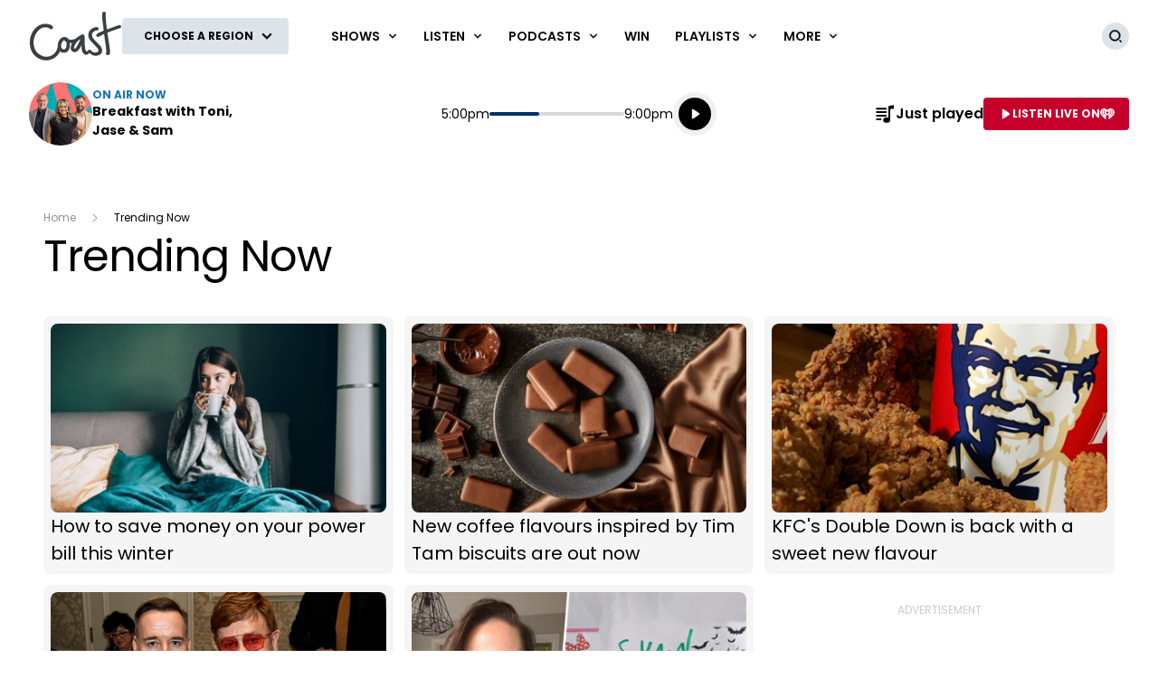

--- FILE ---
content_type: text/html; charset=utf-8
request_url: https://www.google.com/recaptcha/api2/aframe
body_size: 265
content:
<!DOCTYPE HTML><html><head><meta http-equiv="content-type" content="text/html; charset=UTF-8"></head><body><script nonce="ul26p25wJnAjLMu_cls8pA">/** Anti-fraud and anti-abuse applications only. See google.com/recaptcha */ try{var clients={'sodar':'https://pagead2.googlesyndication.com/pagead/sodar?'};window.addEventListener("message",function(a){try{if(a.source===window.parent){var b=JSON.parse(a.data);var c=clients[b['id']];if(c){var d=document.createElement('img');d.src=c+b['params']+'&rc='+(localStorage.getItem("rc::a")?sessionStorage.getItem("rc::b"):"");window.document.body.appendChild(d);sessionStorage.setItem("rc::e",parseInt(sessionStorage.getItem("rc::e")||0)+1);localStorage.setItem("rc::h",'1768847379846');}}}catch(b){}});window.parent.postMessage("_grecaptcha_ready", "*");}catch(b){}</script></body></html>

--- FILE ---
content_type: text/css
request_url: https://z-umbraco-co-backoffice-as-ae-pr.azurewebsites.net/content/music/dist/base-light-coast.13f4362d37369420e75f.css
body_size: 117314
content:
@charset "UTF-8";
/*!*
 *
 * inuitcss.com -- @inuitcss -- @csswizardry
 *
 */
/*! normalize.css v2.1.0 | MIT License | git.io/normalize */article,aside,details,figcaption,figure,footer,header,hgroup,main,nav,section,summary{display:block}audio,canvas,video{display:inline-block}audio:not([controls]){display:none;height:0}[hidden]{display:none}html{-webkit-text-size-adjust:100%;-ms-text-size-adjust:100%;font-family:sans-serif}a:focus{outline:thin dotted}a:active,a:hover{outline:0}h1{font-size:2em;margin:.67em 0}abbr[title]{border-bottom:1px dotted}b,strong{font-weight:700}dfn{font-style:italic}hr{-moz-box-sizing:content-box;box-sizing:content-box;height:0}mark{background:#ff0;color:#000}code,kbd,pre,samp{font-family:monospace,serif;font-size:1em}pre{white-space:pre-wrap}q{quotes:"“" "”" "‘" "’"}small{font-size:80%}sub,sup{font-size:75%;line-height:0;position:relative;vertical-align:baseline}sup{top:-.5em}sub{bottom:-.25em}img{border:0}svg:not(:root){overflow:hidden}figure{margin:0}legend{border:0;padding:0}button,input,select,textarea{font-family:inherit;font-size:100%;margin:0}button,input{line-height:normal}button,select{text-transform:none}button,html input[type=button],input[type=reset],input[type=submit]{-webkit-appearance:button;cursor:pointer}button[disabled],html input[disabled]{cursor:default}input[type=checkbox],input[type=radio]{box-sizing:border-box;padding:0}input[type=search]{-webkit-appearance:none;-moz-box-sizing:border-box;-webkit-box-sizing:border-box;box-sizing:border-box}input[type=search]::-webkit-search-cancel-button,input[type=search]::-webkit-search-decoration{-webkit-appearance:none}button::-moz-focus-inner,input::-moz-focus-inner{border:0;padding:0}textarea{overflow:auto;vertical-align:top}table{border-collapse:collapse;border-spacing:0}*,:after,:before{-webkit-box-sizing:border-box;-moz-box-sizing:border-box;-ms-box-sizing:border-box;-o-box-sizing:border-box;box-sizing:border-box}blockquote,caption,dd,dl,fieldset,form,h1,h2,h3,h4,h5,h6,hr,legend,ol,p,pre,table,td,th,ul{margin:0;padding:0}abbr[title],dfn[title]{cursor:help}ins,u{text-decoration:none}ins{border-bottom:1px solid}img{font-style:italic}button,input,label,option,select,textarea{cursor:pointer}.text-input:active,.text-input:focus,textarea:active,textarea:focus{cursor:text;outline:none}.cf:after,.clearfix:after,.grid--center:after,.grid--full:after,.grid--rev:after,.grid:after,.o-media-body:after{clear:both;content:"";display:table}.form-fields>li,.island,.islet,.media,address,blockquote,dl,figure,h1,h2,h3,h4,h5,h6,hgroup,ol,p,pre,table,ul{margin-bottom:1.25rem}.islet .form-fields>li,.islet .island,.islet .islet,.islet .media,.islet address,.islet blockquote,.islet dl,.islet figure,.islet h1,.islet h2,.islet h3,.islet h4,.islet h5,.islet h6,.islet hgroup,.islet ol,.islet p,.islet pre,.islet table,.islet ul{margin-bottom:.625rem}.landmark{margin-bottom:2.5rem}hr{margin-bottom:1.125rem}html{font:1em/1.125 Open Sans,sans-serif;min-height:100%;overflow-y:scroll}.alpha,h1{font-size:32px;font-size:2rem;line-height:1.125}.beta,h2{font-size:24px;font-size:1.5rem;line-height:1.5}.gamma,h3{font-size:20px;font-size:1.25rem;line-height:1.8}.delta,h4{font-size:17px;font-size:1.0625rem;line-height:1.0588235294}.epsilon,h5{font-size:16px;font-size:1rem;line-height:1.125}.zeta,h6{font-size:15px;font-size:.9375rem;line-height:1.2}hgroup .hN{margin-bottom:0}.giga{font-size:36px;font-size:2.25rem;line-height:1}.mega{font-size:24px;font-size:1.5rem;line-height:1.5}.kilo{font-size:21px;font-size:1.3125rem;line-height:1.7142857143}.lead,.lede{font-size:18px;font-size:1.125rem;line-height:1}.milli,.smallprint{font-size:13px;font-size:.8125rem}.micro{font-size:11px;font-size:.6875rem;line-height:1.6363636364}q{quotes:"‘" "’" "“" "”"}q:before{content:"‘";content:open-quote}q:after{content:"’";content:close-quote}q q:before{content:"“";content:open-quote}q q:after{content:"”";content:close-quote}blockquote{quotes:"“" "”"}blockquote p:before{content:"“";content:open-quote}blockquote p:after{content:"";content:no-close-quote}blockquote p:last-of-type:after{content:"”";content:close-quote}blockquote q:before{content:"‘";content:open-quote}blockquote q:after{content:"’";content:close-quote}blockquote{text-indent:-.41em}blockquote p:last-of-type{margin-bottom:0}.source{display:block;text-indent:0}.source:before{content:"—"}pre{overflow:auto}pre mark{background:none;border-bottom:1px solid;color:inherit}.code-comment{filter:alpha(opacity=75);opacity:.75}.line-numbers{font-family:monospace,serif;list-style:decimal-leading-zero inside;margin-left:0;overflow:auto;white-space:nowrap}.line-numbers code{white-space:pre}img{max-width:100%}.img--round{border-radius:.25em}.img--right{float:right;margin-bottom:20px;margin-left:20px}.img--left{float:left;margin-bottom:20px;margin-right:20px}.img--center{display:block;margin-bottom:20px;margin-left:auto;margin-right:auto}.img--short{height:100px}.img--medium{height:200px}.img--tall{height:300px}figure>img{display:block}li>ol,li>ul{margin-bottom:0}.numbered-list{list-style-type:decimal}table{width:100%}td,th{padding:5px;text-align:left}@media screen and (min-width:480px){td,th{padding:10px}}[colspan]{text-align:center}[colspan="1"]{text-align:left}[rowspan]{vertical-align:middle}[rowspan="1"]{vertical-align:top}.numerical{text-align:right}.t5{width:5%}.t10{width:10%}.t12{width:12.5%}.t15{width:15%}.t20{width:20%}.t25{width:25%}.t30{width:30%}.t33{width:33.333%}.t35{width:35%}.t37{width:37.5%}.t40{width:40%}.t45{width:45%}.t50{width:50%}.t55{width:55%}.t60{width:60%}.t62{width:62.5%}.t65{width:65%}.t66{width:66.666%}.t70{width:70%}.t75{width:75%}.t80{width:80%}.t85{width:85%}.t87{width:87.5%}.t90{width:90%}.t95{width:95%}.table--bordered td,.table--bordered th{border:1px solid #222}.table--bordered td:empty,.table--bordered th:empty{border:none}.table--bordered thead tr:last-child th{border-bottom-width:2px}.table--bordered tbody tr th:last-of-type{border-right-width:2px}.table--striped tbody tr:nth-of-type(odd){background-color:#ffc}.table--data{font:12px/1.5 sans-serif}.form-fields{list-style:none;margin:0}.form-fields>li:last-child{margin-bottom:0}.additional,.label,label{display:block}.additional{font-weight:400}.check-list{list-style:none;margin:0}.check-label,.check-list .label,.check-list label,.spoken-form label{display:inline-block}.spoken-form label{font:inherit}.extra-help{display:inline-block;visibility:hidden}.text-input:active+.extra-help,.text-input:focus+.extra-help{visibility:visible}.grid,.grid--center,.grid--full,.grid--rev{list-style:none;margin-bottom:0;margin-left:-20px}.grid--center>.grid,.grid--center>.grid--center,.grid--center>.grid--full,.grid--center>.grid--rev,.grid--full>.grid,.grid--full>.grid--center,.grid--full>.grid--full,.grid--full>.grid--rev,.grid--rev>.grid,.grid--rev>.grid--center,.grid--rev>.grid--full,.grid--rev>.grid--rev,.grid>.grid,.grid>.grid--center,.grid>.grid--full,.grid>.grid--rev{margin-left:0}.grid__item{display:inline-block;padding-left:20px;vertical-align:top;width:100%}.grid--rev{direction:rtl;text-align:right}.grid--rev>.grid__item{direction:ltr;text-align:left}.grid--full{margin-left:0}.grid--full>.grid__item{padding-left:0}.grid--center{text-align:center}.grid--center>.grid__item{text-align:left}.o-media-body{display:block}.o-media-body__media{float:left;margin-right:20px}.o-media-body__media--rev{float:right;margin-left:20px}.o-media-body__media .media__img--rev img,.o-media-body__media img{display:block}.o-media-body__body{margin-bottom:0;overflow:hidden}.o-media-body__body>:last-child{margin-bottom:0}.islet .o-media-body__media{margin-right:10px}.islet .o-media-body__media--rev{margin-left:10px}
/*!*
 * 
 * @csswizardry -- csswizardry.com/beautons
 * 
 */.btn{border:none;border-radius:.25em;cursor:pointer;display:inline-block;font-family:inherit;font-size:100%;line-height:3;margin:0;padding:0 1em;vertical-align:middle;white-space:nowrap}.btn,.btn:hover{text-decoration:none}.btn:active,.btn:focus{outline:none}.btn--small{line-height:2;padding-left:.5em;padding-right:.5em}.btn--large{line-height:4;padding-left:1.5em;padding-right:1.5em}.btn--huge{line-height:5;padding-left:2em;padding-right:2em}.btn--full{padding-left:0;padding-right:0;text-align:center;width:100%}.btn--alpha{font-size:3rem}.btn--beta{font-size:2rem}.btn--gamma{font-size:1rem}.btn--natural{font-size:inherit;line-height:inherit;padding-left:.5em;padding-right:.5em;vertical-align:baseline}.btn--positive{background-color:#9ac84b;color:#fff}.btn--negative{background-color:#ef4236;color:#fff}.btn--inactive,.btn--inactive:active,.btn--inactive:focus,.btn--inactive:hover{background-color:#646464;color:#777;cursor:text}.btn--soft{border-radius:200px}.btn--hard{border-radius:0}.loz,.pill{background-color:#222;border-radius:100px;color:#fff;display:inline-block;min-width:.750000375em;padding-left:.187500375em;padding-right:.187500375em;text-align:center}.loz{border-radius:.25em}.one-whole{width:100%}.one-half{width:50%}.one-third{width:33.333%}.two-thirds{width:66.666%}.one-quarter{width:25%}.two-quarters{width:50%}.three-quarters{width:75%}.one-fifth{width:20%}.two-fifths{width:40%}.three-fifths{width:60%}.four-fifths{width:80%}.one-sixth{width:16.666%}.two-sixths{width:33.333%}.three-sixths{width:50%}.four-sixths{width:66.666%}.five-sixths{width:83.333%}.one-eighth{width:12.5%}.two-eighths{width:25%}.three-eighths{width:37.5%}.four-eighths{width:50%}.five-eighths{width:62.5%}.six-eighths{width:75%}.seven-eighths{width:87.5%}.one-tenth{width:10%}.two-tenths{width:20%}.three-tenths{width:30%}.four-tenths{width:40%}.five-tenths{width:50%}.six-tenths{width:60%}.seven-tenths{width:70%}.eight-tenths{width:80%}.nine-tenths{width:90%}.one-twelfth{width:8.333%}.two-twelfths{width:16.666%}.three-twelfths{width:25%}.four-twelfths{width:33.333%}.five-twelfths{width:41.666%}.six-twelfths{width:50%}.seven-twelfths{width:58.333%}.eight-twelfths{width:66.666%}.nine-twelfths{width:75%}.ten-twelfths{width:83.333%}.eleven-twelfths{width:91.666%}.brand{color:#1b75bc!important}.brand,.brand-face{font-family:Open Sans,Arial,sans-serif!important}.brand-color,.brand-colour{color:#1b75bc!important}.brand__logo{background-position:50%;background-repeat:no-repeat;background-size:contain;display:block;height:3.33333em;width:4.66667em}.float--right{float:right!important}.float--left{float:left!important}.float--none{float:none!important}.text--left{text-align:left!important}.text--center{text-align:center!important}.text--right{text-align:right!important}.weight--light{font-weight:300!important}.weight--normal{font-weight:400!important}.weight--semibold{font-weight:600!important}.push{margin:20px!important}.push--top{margin-top:20px!important}.push--right{margin-right:20px!important}.push--bottom{margin-bottom:20px!important}.push--left{margin-left:20px!important}.push--ends{margin-bottom:20px!important;margin-top:20px!important}.push--sides{margin-left:20px!important;margin-right:20px!important}.push-half{margin:10px!important}.push-half--top{margin-top:10px!important}.push-half--right{margin-right:10px!important}.push-half--bottom{margin-bottom:10px!important}.push-half--left{margin-left:10px!important}.push-half--ends{margin-bottom:10px!important;margin-top:10px!important}.push-half--sides{margin-left:10px!important;margin-right:10px!important}.flush{margin:0!important}.flush--top{margin-top:0!important}.flush--right{margin-right:0!important}.flush--bottom{margin-bottom:0!important}.flush--left{margin-left:0!important}.flush--ends{margin-bottom:0!important;margin-top:0!important}.flush--sides{margin-left:0!important;margin-right:0!important}.soft{padding:20px!important}.soft--top{padding-top:20px!important}.soft--right{padding-right:20px!important}.soft--bottom{padding-bottom:20px!important}.soft--left{padding-left:20px!important}.soft--ends{padding-bottom:20px!important;padding-top:20px!important}.soft--sides{padding-left:20px!important;padding-right:20px!important}.soft-half{padding:10px!important}.soft-half--top{padding-top:10px!important}.soft-half--right{padding-right:10px!important}.soft-half--bottom{padding-bottom:10px!important}.soft-half--left{padding-left:10px!important}.soft-half--ends{padding-bottom:10px!important;padding-top:10px!important}.soft-half--sides{padding-left:10px!important;padding-right:10px!important}.hard{padding:0!important}.hard--top{padding-top:0!important}.hard--right{padding-right:0!important}.hard--bottom{padding-bottom:0!important}.hard--left{padding-left:0!important}.hard--ends{padding-bottom:0!important;padding-top:0!important}.hard--sides{padding-left:0!important;padding-right:0!important}.full-bleed{margin-left:-20px!important;margin-right:-20px!important}.islet .full-bleed{margin-left:-10px!important;margin-right:-10px!important}.informative{cursor:help!important}.muted{filter:alpha(opacity=50)!important;opacity:.5!important}.proceed{text-align:right!important}.go:after{content:" " "»"!important}.caps{text-transform:uppercase!important}.accessibility,.visuallyhidden{clip:rect(0 0 0 0)!important;border:0!important;height:1px!important;margin:-1px!important;overflow:hidden!important;padding:0!important;position:absolute!important;width:1px!important}.hook--bottom:after,.hook--top:before,.icon,.promote__share-listing:before{content:"";display:block;position:absolute}#cboxCurrent,#cboxTitle,.menu__group,.menu__search .menu__search-text,.rotator--large .rotator__item-wrapper,.rotator--super .rotator__item-wrapper{box-sizing:border-box}.ad--large[data-note=true],.ad--small[data-note=true]{box-sizing:content-box}.warning{background-image:linear-gradient(0deg,#a90329 0,#8f0222 44%,#6d0019)}#colorbox .btn-next:hover .cboxBtnViewport,#colorbox .btn-previous:hover .cboxBtnViewport{transition:all .3s}#colorbox .btn-next .cboxBtnViewport,#colorbox .btn-previous .cboxBtnViewport{transition:all 0 0s}#colorbox .btn-next,#colorbox .btn-previous{transition:background-color .5s 0s,width .5s 0s,height .5s 0s,top .5s 0s}::-moz-selection{background:#1b75bc;color:#fff;text-shadow:none}::selection{background:#1b75bc;color:#fff;text-shadow:none}body{background-color:#fff;color:#222}.wrapper{margin:0 auto;max-width:66em;padding:0 1em}.oldie .wrapper{max-width:62em;min-width:62em}.alpha,h1{font-size:2em;line-height:1.1875}.beta,h2{font-size:1.5em;line-height:1.25}.gamma,h3{font-size:1.25em;line-height:1.3}.delta,h4{font-size:1.0625em;line-height:1.3529411765}.epsilon,h5{font-size:1em;line-height:1.375}.zeta,h6{font-size:.9375em;line-height:1.3333333333}.giga{font-size:2.25em;line-height:1.1666666667}.mega{font-size:1.5em;line-height:1.25}.kilo{font-size:1.3125em;line-height:1.2857142857}.milli,.smallprint{font-size:.8125em;line-height:1.3846153846}.micro{font-size:.6875em;line-height:1.3636363636}.img--full{width:100%}a,a:hover{color:#1b75bc}.btn--round{border-radius:1.5em;height:3em;padding:0;text-align:center;width:3em}.figure{display:block}.figure,.figure__container{position:relative}.figure>img,.figure__container,.figure__container>img{display:block;height:auto;width:100%}.figure--full{width:100%}.figure__figcaption{margin:.625em 0 0}.figure__icon{color:#fff;height:100%;left:0;position:absolute;text-align:center;top:0;width:100%}.figure__icon>span{font-size:4em;text-align:center;vertical-align:middle;width:100%}.figure__icon:before{content:"";display:inline-block;height:100%;margin-right:-.25em;vertical-align:middle}.figure--flexi>.figure__container{left:0;position:absolute;top:0}.figure--square{padding-bottom:100%}.figure--wide{padding-bottom:56.25%}.figure--landscape{padding-bottom:75%}.figure--profile{padding-bottom:133.3333333333%}.grid__item{float:left}.icon--menu{border-bottom:5px solid #fff;border-top:15px double #fff;content:"";height:5px;left:5px;position:absolute;top:8px;width:30px}#cboxOverlay,#cboxWrapper,#colorbox{left:0;overflow:hidden;position:absolute;top:0;z-index:9999}#cboxOverlay{height:100%;position:fixed;width:100%}#cboxBottomLeft,#cboxMiddleLeft{clear:left}#cboxContent{position:relative}#cboxLoadedContent{overflow:auto}#cboxTitle{margin:0}#cboxLoadingGraphic,#cboxLoadingOverlay{height:100%;left:0;position:absolute;top:0;width:100%}#cboxClose,#cboxNext,#cboxPrevious,#cboxSlideshow{cursor:pointer}.cboxPhoto{border:0;display:block;float:left;margin:auto;max-width:none}.cboxIframe{border:0;display:block;height:100%;width:100%}#cboxContent,#cboxLoadedContent,#colorbox{box-sizing:content-box;-moz-box-sizing:content-box;-webkit-box-sizing:content-box}#colorbox{background:#000;padding:.625em}.no-boxshadow #colorbox{border:1px solid #000}#cboxWrapper{left:.625em}#cboxContent{overflow:visible}.cboxIframe{background:#000}#cboxError{border:1px solid #ccc;padding:3.125em}#cboxLoadingOverlay{background:#000}#cboxCurrent,#cboxTitle{float:right!important;font-size:1em;line-height:1.375}#cboxTitle{border-left:1px solid #000;display:block!important;min-height:1px;padding:0 2em 0 1em;width:80%}#cboxCurrent{color:#000;padding-right:1em;text-align:right;width:20%}#cboxCurrent[style*=display][style*=block]~#cboxDescription{padding-right:160px}#cboxClose,#cboxNext,#cboxPrevious,#cboxSlideshow{position:absolute}#colorbox .cboxBtnViewport{height:8.3333333333em;overflow:hidden}#colorbox .cboxBtnViewport img{max-width:100%;width:100%}#colorbox .btn-close,#colorbox .btn-next,#colorbox .btn-previous{background-color:#fff;color:#000}#colorbox .btn-close:hover,#colorbox .btn-next:hover,#colorbox .btn-previous:hover{background-color:#646464;color:#fff}#colorbox .btn-next,#colorbox .btn-previous{height:4em;padding:0;position:absolute;top:40%;width:5.8333333333em}#colorbox .btn-next [class*=iconf-],#colorbox .btn-previous [class*=iconf-]{font-size:2.3333333333em;position:absolute;top:.3928571429em}#colorbox .btn-next .cboxBtnViewport,#colorbox .btn-previous .cboxBtnViewport{position:absolute;top:.625em;width:66.9642857143%}#colorbox .btn-next:hover,#colorbox .btn-previous:hover{height:9.6666666667em;top:35%;width:18.6666666667em}#colorbox .btn-next:hover [class*=iconf-],#colorbox .btn-previous:hover [class*=iconf-]{top:1.6071428571em}#colorbox .btn-next:hover .cboxBtnViewport,#colorbox .btn-previous:hover .cboxBtnViewport{right:3.9166666667em}#colorbox .btn-next{right:0}#colorbox .btn-next [class*=iconf-]{right:.6071428571em}#colorbox .btn-next .cboxBtnViewport{right:-100%}#colorbox .btn-next:hover .cboxBtnViewport{right:26.7857142857%}#colorbox .btn-previous{left:0}#colorbox .btn-previous [class*=iconf-]{left:.6071428571em}#colorbox .btn-previous .cboxBtnViewport{left:-100%}#colorbox .btn-previous:hover .cboxBtnViewport{left:26.7857142857%}.btn-close{position:absolute;right:0;top:.8333333333em}.list--piled,.rotator__content{margin:0;position:relative}.list--piled>li,.rotator__content>li{display:none;left:0;position:absolute;top:0;width:100%}.list--piled>li.is-selected,.rotator__content>li.is-selected{display:block}.rotator__viewport{padding-bottom:50%}.rotator__item .figure{margin-bottom:0;width:100%}@media only screen and (min-width:max-width 479px){.xs-one-whole{width:100%}.xs-one-half{width:50%}.xs-one-third{width:33.333%}.xs-two-thirds{width:66.666%}.xs-one-quarter{width:25%}.xs-two-quarters{width:50%}.xs-three-quarters{width:75%}.xs-one-fifth{width:20%}.xs-two-fifths{width:40%}.xs-three-fifths{width:60%}.xs-four-fifths{width:80%}.xs-one-sixth{width:16.666%}.xs-two-sixths{width:33.333%}.xs-three-sixths{width:50%}.xs-four-sixths{width:66.666%}.xs-five-sixths{width:83.333%}.xs-one-eighth{width:12.5%}.xs-two-eighths{width:25%}.xs-three-eighths{width:37.5%}.xs-four-eighths{width:50%}.xs-five-eighths{width:62.5%}.xs-six-eighths{width:75%}.xs-seven-eighths{width:87.5%}.xs-one-tenth{width:10%}.xs-two-tenths{width:20%}.xs-three-tenths{width:30%}.xs-four-tenths{width:40%}.xs-five-tenths{width:50%}.xs-six-tenths{width:60%}.xs-seven-tenths{width:70%}.xs-eight-tenths{width:80%}.xs-nine-tenths{width:90%}.xs-one-twelfth{width:8.333%}.xs-two-twelfths{width:16.666%}.xs-three-twelfths{width:25%}.xs-four-twelfths{width:33.333%}.xs-five-twelfths{width:41.666%}.xs-six-twelfths{width:50%}.xs-seven-twelfths{width:58.333%}.xs-eight-twelfths{width:66.666%}.xs-nine-twelfths{width:75%}.xs-ten-twelfths{width:83.333%}.xs-eleven-twelfths{width:91.666%}}@media only screen and (min-width:480px){.s-one-whole{width:100%}.s-one-half{width:50%}.s-one-third{width:33.333%}.s-two-thirds{width:66.666%}.s-one-quarter{width:25%}.s-two-quarters{width:50%}.s-three-quarters{width:75%}.s-one-fifth{width:20%}.s-two-fifths{width:40%}.s-three-fifths{width:60%}.s-four-fifths{width:80%}.s-one-sixth{width:16.666%}.s-two-sixths{width:33.333%}.s-three-sixths{width:50%}.s-four-sixths{width:66.666%}.s-five-sixths{width:83.333%}.s-one-eighth{width:12.5%}.s-two-eighths{width:25%}.s-three-eighths{width:37.5%}.s-four-eighths{width:50%}.s-five-eighths{width:62.5%}.s-six-eighths{width:75%}.s-seven-eighths{width:87.5%}.s-one-tenth{width:10%}.s-two-tenths{width:20%}.s-three-tenths{width:30%}.s-four-tenths{width:40%}.s-five-tenths{width:50%}.s-six-tenths{width:60%}.s-seven-tenths{width:70%}.s-eight-tenths{width:80%}.s-nine-tenths{width:90%}.s-one-twelfth{width:8.333%}.s-two-twelfths{width:16.666%}.s-three-twelfths{width:25%}.s-four-twelfths{width:33.333%}.s-five-twelfths{width:41.666%}.s-six-twelfths{width:50%}.s-seven-twelfths{width:58.333%}.s-eight-twelfths{width:66.666%}.s-nine-twelfths{width:75%}.s-ten-twelfths{width:83.333%}.s-eleven-twelfths{width:91.666%}}@media only screen and (min-width:768px){.m-one-whole{width:100%}.m-one-half{width:50%}.m-one-third{width:33.333%}.m-two-thirds{width:66.666%}.m-one-quarter{width:25%}.m-two-quarters{width:50%}.m-three-quarters{width:75%}.m-one-fifth{width:20%}.m-two-fifths{width:40%}.m-three-fifths{width:60%}.m-four-fifths{width:80%}.m-one-sixth{width:16.666%}.m-two-sixths{width:33.333%}.m-three-sixths{width:50%}.m-four-sixths{width:66.666%}.m-five-sixths{width:83.333%}.m-one-eighth{width:12.5%}.m-two-eighths{width:25%}.m-three-eighths{width:37.5%}.m-four-eighths{width:50%}.m-five-eighths{width:62.5%}.m-six-eighths{width:75%}.m-seven-eighths{width:87.5%}.m-one-tenth{width:10%}.m-two-tenths{width:20%}.m-three-tenths{width:30%}.m-four-tenths{width:40%}.m-five-tenths{width:50%}.m-six-tenths{width:60%}.m-seven-tenths{width:70%}.m-eight-tenths{width:80%}.m-nine-tenths{width:90%}.m-one-twelfth{width:8.333%}.m-two-twelfths{width:16.666%}.m-three-twelfths{width:25%}.m-four-twelfths{width:33.333%}.m-five-twelfths{width:41.666%}.m-six-twelfths{width:50%}.m-seven-twelfths{width:58.333%}.m-eight-twelfths{width:66.666%}.m-nine-twelfths{width:75%}.m-ten-twelfths{width:83.333%}.m-eleven-twelfths{width:91.666%}}@media only screen and (min-width:1024px){.l-one-whole{width:100%}.l-one-half{width:50%}.l-one-third{width:33.333%}.l-two-thirds{width:66.666%}.l-one-quarter{width:25%}.l-two-quarters{width:50%}.l-three-quarters{width:75%}.l-one-fifth{width:20%}.l-two-fifths{width:40%}.l-three-fifths{width:60%}.l-four-fifths{width:80%}.l-one-sixth{width:16.666%}.l-two-sixths{width:33.333%}.l-three-sixths{width:50%}.l-four-sixths{width:66.666%}.l-five-sixths{width:83.333%}.l-one-eighth{width:12.5%}.l-two-eighths{width:25%}.l-three-eighths{width:37.5%}.l-four-eighths{width:50%}.l-five-eighths{width:62.5%}.l-six-eighths{width:75%}.l-seven-eighths{width:87.5%}.l-one-tenth{width:10%}.l-two-tenths{width:20%}.l-three-tenths{width:30%}.l-four-tenths{width:40%}.l-five-tenths{width:50%}.l-six-tenths{width:60%}.l-seven-tenths{width:70%}.l-eight-tenths{width:80%}.l-nine-tenths{width:90%}.l-one-twelfth{width:8.333%}.l-two-twelfths{width:16.666%}.l-three-twelfths{width:25%}.l-four-twelfths{width:33.333%}.l-five-twelfths{width:41.666%}.l-six-twelfths{width:50%}.l-seven-twelfths{width:58.333%}.l-eight-twelfths{width:66.666%}.l-nine-twelfths{width:75%}.l-ten-twelfths{width:83.333%}.l-eleven-twelfths{width:91.666%}}.ir{background-color:transparent;border:0;overflow:hidden;*text-indent:-9999px}.ir:before{content:"";display:block;height:100%;width:0}.hidden{display:none!important;visibility:hidden}.visuallyhidden.focusable:active,.visuallyhidden.focusable:focus{clip:auto;height:auto;margin:0;overflow:visible;position:static;width:auto}@media only screen and (min-width:0){.show--xs{display:block!important;visibility:visible!important}}@media only screen and (min-width:0 479px){.show--xs-only{display:block!important;visibility:visible!important}.hidden--xs-only{display:none!important;visibility:hidden}}@media only screen and (min-width:480px){.hidden--s{display:none!important;visibility:hidden!important}.show--s{display:block!important;visibility:visible!important}}@media only screen and (min-width:480px 767px){.show--s-only{display:block!important;visibility:visible!important}.hidden--s-only{display:none!important;visibility:hidden}}@media only screen and (min-width:768px){.hidden--m{display:none!important;visibility:hidden!important}.show--m{display:block!important;visibility:visible!important}}@media only screen and (min-width:768px 1023px){.show--m-only{display:block!important;visibility:visible!important}.hidden--m-only{display:none!important;visibility:hidden}}@media only screen and (min-width:1024px){.hidden--l{display:none!important;visibility:hidden!important}.show--l{display:block!important;visibility:visible!important}}@media only screen and (min-width:1024px 1199px){.show--l-only{display:block!important;visibility:visible!important}.hidden--l-only{display:none!important;visibility:hidden}}@media only screen and (min-width:1200px){.hidden--xl{display:none!important;visibility:hidden!important}.show--xl{display:block!important;visibility:visible!important}}.clear{clear:both!important}.nowrap{white-space:nowrap!important}.hot{cursor:pointer!important}.strike{text-decoration:line-through!important}.normal{font-weight:400!important}.list-no-style{list-style:none!important}.js-hidden{display:none}.no-js .js-hidden{display:block}.js-invisible{visibility:hidden}.no-js .js-invisible{visibility:visible}.list--stacked,.menu__listing,.tag__listing{margin-bottom:0;margin-left:0}.list--stacked>li,.menu__listing>li,.tag__listing>li{list-style:none}.list--inline{margin-bottom:0;margin-left:0}.list--inline>li{list-style:none}.list--inline dd,.list--inline dt{display:inline-block;margin-left:0}.list--inline .list__item{display:inline-block}.tag__button,a.tag__button{border-radius:10px}.network-channel__more-cta:after{border:5px solid transparent;border-bottom:none;content:"";display:inline-block;height:0;width:0}.lightbox--overlay .lightbox--overlay__close-icon{box-sizing:border-box}html{padding:0;position:relative}body,html{height:100%;margin:0}iframe{border:none;position:relative}html{font-family:Open Sans,sans-serif}.wf-loading .heading,.wf-loading h1,.wf-loading h2,.wf-loading h3,.wf-loading h4,.wf-loading h5,.wf-loading h6{visibility:hidden}.heading,h1,h2,h3,h4,h5,h6{font-family:Open Sans,Arial,sans-serif;font-weight:400}h1,h2{margin-bottom:.625em}h3{margin-bottom:.75em}h4{margin-bottom:.5882352941em}h5{margin-bottom:.625em}h6{margin-bottom:.6666666667em}.lead,.lede{font-size:1.0625em;line-height:1.3529411765}.lite{font-weight:300}p{margin-bottom:1em}a,a:hover{text-decoration:none}.layout__holder{margin:0 auto;max-width:1044px;padding:0 .625em}.oldie .layout__holder{max-width:61.25em;min-width:61.25em}.layout__network{left:0;right:0;top:0}.layout__background,.layout__page-note{display:none}.layout__head{position:relative}.layout__content-aside{background-color:#eff1f3}.layout__aside,.layout__content{margin-bottom:.625em}.layout__article{margin-left:-.625em;margin-right:-.625em;position:relative}.layout__foot{color:#fff;position:relative}@media only screen and (min-width:768px){.layout__page-note{display:block;overflow:hidden;position:relative}.layout__content-aside{padding-right:20em}.layout__content{float:left;margin-bottom:0;min-height:31.25em;width:100%}.layout__aside{float:right;margin-right:-320px;padding:1.25em 1.25em 1.25em 0;width:320px}}@media only screen and (min-width:1024px){.layout__article{margin-left:0;margin-right:0}}@media only screen and (min-width:1070px){.layout__background{background-position:top;background-repeat:no-repeat;display:block;height:1500px;left:0;margin:auto;max-width:2560px;position:absolute;right:0;top:0;z-index:0}.layout__background--fixed{position:fixed}.layout__network-promote{z-index:1}.layout__network-promote~.layout__background,.layout__network-promote~.layout__background--fixed{top:0}}.grid,.grid--center,.grid--full,.grid--rev{margin-left:-.9375em}.grid__item{padding-left:.9375em}.grid--flex{display:flex;-webkit-flex-flow:row wrap;list-style:none;margin:0 0 0 -20px}.grid--flex.grid-rev{flex-direction:row-reverse}.grid--flex__item{align-items:stretch;display:flex;padding-left:20px}.grid--flex-wrap{flex-wrap:wrap}table{border-collapse:separate;border-spacing:2px;empty-cells:hide}tbody th,thead th{background-color:#1b75bc;color:#fff;font-weight:700}tbody td,thead td{background-color:#fff;color:#333;font-size:15px}tfoot{font-size:.6875em;font-style:italic;line-height:1.3636363636}tfoot td{padding-left:0}.list--horizontal-rule{border-top:1px solid #e6e6e6}.list--horizontal-rule>.list__item{border-bottom:1px solid #e6e6e6}.ad--small{display:flex}.ad--large{display:none}.ad--large[data-note=true],.ad--small[data-note=true]{padding-bottom:.75em}.ad__leaderboard{margin-bottom:1.25em;min-height:120px;width:760px}.ad__leaderboard--slim{min-height:90px}.ad__rectangle{min-height:250px}.ad__rectangle,.ad__tile{margin-bottom:1.25em;margin-left:auto;margin-right:auto;width:300px}.ad__mobile{margin-bottom:1.25em;min-height:50px;width:320px}.ad__note{color:#ccc;display:block;line-height:1;text-align:right}.ad-wings__link{bottom:0;left:0;position:absolute;right:0;top:0}.ad-wings__link--left{right:50%}.ad-wings__link--right{left:50%}@media only screen and (min-width:768px){.ad--small{display:none}.ad--large{display:flex}}.has-ad-note>.dfpad:not([style*=none])~.ad__note,.has-ad-note>iframe~.ad__note{display:block}.has-ad-note>.dfpad:not([style*=none])~.ad__note:after,.has-ad-note>iframe~.ad__note:after{content:"Advertisement"}.badge__position{position:relative}.badge__tag{background:#7cc364;font-size:11px;left:4px;padding:4px;position:absolute;top:4px}.badge__title{color:#fff}.block-link{position:relative}.block-link__overlay-link{background:transparent;bottom:0;display:block;left:0;overflow:hidden;position:absolute;right:0;text-indent:500%;top:0;white-space:nowrap}.bucket{margin:auto;max-width:18.75em}.bucket__title{height:38px;margin-bottom:0}.bucket__title-link{display:block;padding-left:.3125em;padding-top:5px}.bucket-list{margin-bottom:-.5em}.bucket-list__item{margin-bottom:.5em}.bucket-unit{position:relative}.bucket-unit--media{color:#fff;height:0;padding-top:68.3333333333%}.bucket-unit--media .bucket-unit__media,.bucket-unit--media .bucket-unit__media:after{height:100%;left:0;position:absolute;top:0;width:100%}.bucket-unit--media .bucket-unit__media:after{background-color:rgba(51,51,51,.25);bottom:0;content:"";right:0}.bucket-unit--media:hover .bucket-unit__media:after{background-color:rgba(51,51,51,.1);-webkit-transition:background-color .15s;-moz-transition:background-color .15s;-o-transition:background-color .15s;transition:background-color .15s}.bucket-unit--media:hover .bucket-unit__cta-icon{background-position:33px 0}.bucket-unit--media:hover .bucket-unit__cta-icon--small{background-position:25px 0}.bucket-unit--media .bucket-unit__content{align-items:flex-end;display:flex;height:100%;left:0;position:absolute;top:0;width:100%}.ie9 .bucket-unit--media .bucket-unit__content{display:table}.bucket-unit--media .bucket-unit__inner{padding:.9375em;position:relative;text-align:center;width:100%}.ie9 .bucket-unit--media .bucket-unit__inner{display:table-cell;vertical-align:middle}.bucket-unit--media .bucket-unit__inner:before{background-image:linear-gradient(transparent,rgba(0,0,0,.8));bottom:0;content:"";left:0;position:absolute;top:40px;width:100%}.bucket-unit--media .bucket-unit__cta{display:block;height:2.0625em;margin:auto auto .3125em;position:relative;width:2.0625em}.bucket-unit--media .bucket-unit__cta-icon{background-position:0 0;height:33px;width:33px}.bucket-unit--media .bucket-unit__cta-icon--small{background-position:0 0;height:25px;width:25px}.bucket-unit--media .bucket-unit__title{color:#fff;display:block;font-size:1.125em;font-weight:700;line-height:1;margin-bottom:.2em;margin-top:.2em;position:relative;text-shadow:-1px 1px 0 #111;text-transform:uppercase}.bucket-unit--media .bucket-unit__summary{display:block;font-size:.8125em;line-height:1.1538461538;position:relative;text-shadow:-1px 1px 0 #111;text-transform:none}.bucket-unit--media-small{padding-top:78.7671232877%}.bucket-unit--media-small .bucket-unit__cta{height:1.5625em;width:1.5625em}.bucket-unit--media-small .bucket-unit__title{font-size:.6875em;line-height:1.1818181818;margin-bottom:0}.bucket-unit--media-small .bucket-unit__summary{font-size:.75em;line-height:1.25}.bucket-unit--media-small .bucket-unit__inner{padding:.625em}.bucket-unit--media-small:hover .bucket-unit__cta{opacity:1}.bucket__cta{font-size:.75em;line-height:1.1666666667;margin-bottom:.5em;text-align:right}.flag{background-color:#000;left:0;padding:6px 8px;position:absolute;top:15px}@media only screen and (min-width:480px){.flag{padding:5px 10px}}.flag__label{color:#f7931e;display:block;font-size:12px;font-weight:900;text-align:center;text-transform:uppercase}@media only screen and (min-width:480px){.flag__label{font-size:16px}}.btn{border-radius:0;font-size:1em;font-weight:700;line-height:2.5;padding-left:1.25em;padding-right:1.25em}.btn,.btn:hover{background-color:#333;color:#fff!important;transition:background .1s ease-in-out}.btn:hover{text-decoration:none!important}@media only screen and (min-width:768px){.btn:hover{background-color:#4d4d4d;color:#fff!important}}.btn--small{font-size:.8125em;padding-left:.7692307692em;padding-right:.7692307692em}.layout__page .btn{background-color:#333;color:#fff!important;transition:background .1s ease-in-out}@media only screen and (min-width:768px){.layout__page .btn:hover{background-color:#4d4d4d;color:#fff!important}}.layout__page .btn--primary{background-color:#1b75bc;color:#fff!important;transition:background .1s ease-in-out}.layout__page .btn--primary:hover{background-color:#165e96;color:#fff!important}.btn--brand{background-color:#1b75bc;color:#fff;display:block;font-size:12px;font-weight:400;line-height:1.875;padding:5px 10px;text-align:center;text-transform:uppercase;width:100%}.btn--brand:hover{background-color:#165e96;color:#fff}.btn--block{display:block}.btn--text-center{text-align:center}.btn--rounded{border-radius:3px}.bc-player{height:0;margin-bottom:20px;padding-bottom:56.25%;position:relative;width:100%}.bc-player__video{bottom:0;height:100%;left:0;position:absolute;right:0;top:0;width:100%}.contact__detail{font-size:1.0625em;font-weight:700;line-height:1.3529411765;margin:0 0 .5882352941em}.contact__link:hover{color:#124b78;opacity:.5}.contact__social-link{padding-left:2.9375em;position:relative}.contact__social-link span{display:block;line-height:1.1}.contact__social-icon{font-size:1.625em;left:.5769230769em;position:absolute}.content{padding:.625em .625em 0}.content:after{content:"";display:block;height:1px;margin-bottom:-1px}.content__body{margin-bottom:.9375em}.content__body img[width][height]{height:auto;width:100%}.content--primary{background-color:#eff1f3;color:#222;margin-bottom:.625em}.content--primary a,.content--primary a:hover{color:#1b75bc}.content--secondary{background-color:#eff1f3;color:#222}.content--secondary a{color:#1b75bc}.content--secondary a:hover{color:#165e96;text-decoration:underline}.content--secondary-reverse a{color:#222}.content--secondary-reverse a:hover{color:#165e96}.content__share{margin-bottom:25px;margin-left:-2px;margin-top:30px;min-height:37px}.content__share--header{margin-bottom:20px;margin-top:20px}.content__share--article-end{margin-bottom:20px;margin-top:25px}@media only screen and (min-width:768px){.content{margin-left:0;margin-right:0;padding:1.25em 1.25em 0}.content--primary{margin-bottom:0}}.comments{margin-bottom:2.5em;overflow:hidden}.comments .fb-comments,.comments .fb-comments iframe[style],.comments .fb-comments span[style]{max-width:100%!important}.current{background-color:#fff}.current__show{height:90px;overflow:hidden;position:relative}.current__show-loading{display:none}.is-loading .current__show-loading{display:block}.current__show-content{align-items:center;display:flex;height:90px;opacity:0;position:relative;transition:opacity .5s ease-in}.current__show-content:hover .current__show-title{color:#000}.current__show-content:hover .current__show-now{color:#333}.has-show .current__show-content{opacity:1}.current__show-no-link{align-items:center;display:flex;height:90px;position:relative}.current__show-host,.current__show-no-host{height:90px;left:0;padding-top:3px;position:absolute;top:0}.current__show-link{margin-left:130px;width:140px}.current__show-now{color:#333;font-size:11px;font-weight:700}.current__show-no-title,.current__show-title{color:#000;font-size:14px;font-weight:700;line-height:20px}.current__show-img{max-height:40px}.current__listen{display:flex;flex-direction:column;height:90px;justify-content:center;padding-left:5px;padding-right:15px}.current__listen-title{margin-bottom:0}.current__now-playing{height:90px;padding-left:10px;padding-right:10px}.current--super{height:90px;margin-bottom:0;margin-top:20px}.current__listen--full{height:78px}.current__listen--full .current__listen-link{padding-top:10px}.current__listen--full .current__listen-icon{font-size:4.0625em;line-height:1}.current__listen--full .current__listen-title{margin-left:65px}.current__track{position:relative}.current__track-content{list-style:none;margin:0 1.875em;position:relative}.current__track-content>li{opacity:0;overflow:hidden;position:absolute;top:0;width:100%}.current__track-content>li.is-selected{opacity:1;z-index:1}.current__track-item{align-items:center;display:flex;height:90px;justify-content:center}.current__track-figure{float:left;height:59px;width:59px}.current__track-image{width:100%}.current__track-info{color:#333;margin-left:5px;width:60%}.current__track-status{display:block;font-size:11px;font-weight:700;margin-bottom:2px}.current__track-song{font-weight:600}.current__track-artist,.current__track-song{font-size:11px;margin-bottom:0}.current__track-next,.current__track-prev{color:#1b75bc!important;font-size:3.125em;line-height:1;position:absolute;top:20px}.current__track-next:hover,.current__track-prev:hover{color:#333}.current__track-prev{left:0;padding-left:10px}.current__track-next{padding-right:10px;right:0}.crumb__listing{margin:0 0 .625em}@media only screen and (min-width:1024px){.crumb__listing{margin-bottom:.9375em}}.crumb__listing>li{color:#333;display:inline-block;font-size:.6875em;line-height:1.3636363636}.crumb__listing>li:before{content:"›";margin-left:.4545454545em;margin-right:.3636363636em}.crumb__listing>li:first-child:before{display:none}.crumb__listing .crumb__item{color:#00aeef}.crumb__listing .crumb__item:hover{color:#44c8f5}.embed-container{margin:20px 0;position:relative}.embed-container iframe{max-width:100%}.enclosure--top{border-top:1px solid #ccc;padding-top:1.25em}.enclosure--bottom{border-bottom:1px solid #ccc;padding-bottom:1.25em}.enclosure--thick{border-width:.25em}.expander.is-expanded .expander__body{display:block}.expander .expander__banner{cursor:pointer}.expander .expander__body{display:none}.figure{margin-bottom:1.25em}.figure__figcaption{font-size:.8125em;line-height:1.3846153846;margin-bottom:0;margin-top:1.1538461538em}.figure--right{float:right;margin-left:1.25em}.figure--left,.figure--right{margin-bottom:1.25em;width:45%}.figure--left{float:left;margin-right:1.25em}.figure--use-aspect{width:auto}.footer{postion:relative;background-color:#1b75bc;padding-bottom:100px}.footer,.footer a,.footer a:hover{color:#fff}@media only screen and (min-width:1024px){.footer{padding-bottom:0;z-index:3}}.gallery{position:relative}.gallery .gallery__container{background-color:#ccc;height:0;padding-top:100%;position:relative;width:100%}.gallery--promote .gallery__container{height:auto;padding-top:0}.gallery__figure{bottom:0;overflow:hidden;position:absolute;top:0;vertical-align:middle;width:100%}.gallery__figure-holder{display:table;height:100%;width:100%}.gallery__figure-cell{display:table-cell;height:100%;overflow:hidden;text-align:center;vertical-align:middle;width:100%}.gallery__control{position:absolute;right:0;top:0}.gallery__control .gallery__control-next,.gallery__control .gallery__control-previous{color:#fff}.gallery__control .gallery__control-next:hover,.gallery__control .gallery__control-previous:hover{color:#fff;text-decoration:none}.gallery__control .gallery__control-next.is-disabled,.gallery__control .gallery__control-next.is-disabled:hover,.gallery__control .gallery__control-previous.is-disabled,.gallery__control .gallery__control-previous.is-disabled:hover{background-color:#646464;cursor:default}.gallery__control-listing{margin:0}.gallery__control-next,.gallery__control-previous{background-color:#1b75bc;display:inline-block;height:2.5em;margin-bottom:.3125em;position:relative;text-align:center;width:2.5em}.gallery__control-next:hover,.gallery__control-previous:hover{background-color:#165e96}.gallery__control-next:before,.gallery__control-previous:before{font-size:24px;left:0;margin-top:-12px;position:absolute;top:50%;width:100%}.gallery__figcaption{background-color:#eff1f3;color:#222;padding:.9375em .9375em 0;text-align:center}.gallery__figcaption-status{display:block;font-weight:700;margin-bottom:.9375em}.gallery__status{display:block;font-weight:400;margin-bottom:.9375em}.promote__share{margin-bottom:1.25em;margin-left:3.125em;margin-right:3.125em;overflow:hidden}.promote__share .promote__share-network,.promote__share .promote__share-network:hover{color:#fff}.promote__share-title{color:#1b75bc;font-size:1.5em;line-height:1.25;margin-bottom:.625em;margin-top:.9375em;text-align:center}.promote__share-listing{background-color:#1b75bc;color:#fff;margin:auto;max-width:25em;padding:1.25em 0;position:relative;text-align:center}.promote__share-listing:before{border-color:transparent transparent #1b75bc #1b75bc;border-style:solid;border-width:12.5px;height:0;right:25px;right:1.25em;top:-25px;top:-1.5em;width:0}.promote__share-network{display:inline-block;margin-left:.3125em;opacity:.8}.promote__share-network:hover{color:#fff;opacity:1}.promote__share-network:hover .promote__share-network-icon:before{font-size:40px;margin-top:-10px}.promote__share-network:first-child{margin-left:0}.promote__share-network-icon:before{display:inline-block;font-size:30px;transition:font-size .1s,margin-top .1s}.promote__share-network-text{display:block;font-size:.9375em;margin-top:1em}.promote__suggestion{margin-left:2.5em;margin-right:2.5em;overflow:hidden}.promote__suggestion-title{color:#333;text-align:center}.promote__suggestion-listing{margin-bottom:1.25em}.promote__suggestion-listing>li{margin-bottom:.625em}.promote__suggestion-figure{background-color:#1b75bc;display:block;float:left;padding:.125em;width:37.037037037%}.promote__suggestion-figure:hover{background-color:#165e96}.promote__suggestion-figure>img{display:block}.promote__suggestion-body{color:#333;display:block;font-size:.8125em;font-weight:600;line-height:1.3846153846;margin-left:42.5925925926%;text-align:center}.promote__suggestion-body:visited{color:#333}.promote__suggestion-body:hover{color:#1b75bc}@media only screen and (min-width:480px){.gallery__control{top:10%}.promote__share{margin-left:4.375em;margin-right:4.375em}.promote__share-title{font-size:2em;line-height:1.1875;margin-bottom:.625em}.promote__share-listing{padding:2.5em 0}.promote__share-network{margin-left:.9375em;min-width:60px}.promote__share-network:hover .promote__share-network-icon:before{font-size:60px;margin-top:-10px}.promote__share-network-icon:before{font-size:50px}.promote__share-network-text{display:block;font-size:1.0625em;margin-top:.8823529412em}.promote__suggestion-figure{float:none;width:auto}.promote__suggestion-body{display:block;font-size:.8125em;line-height:1.3846153846;margin-left:0;margin-top:.625em}}@media only screen and (min-width:768px){.promote__share{margin-bottom:2.5em}}@media only screen and (min-width:1024px){.gallery--promote .gallery__container{height:0;padding-top:100%}.gallery--promote .gallery__promote{bottom:0;position:absolute;top:0;width:100%}.gallery__control-next,.gallery__control-previous{height:3.5em;margin-bottom:.9375em;width:3.5em}.gallery__control-next:before,.gallery__control-previous:before{font-size:40px;margin-top:-20px}.promote__share-title{margin-top:3.125em}}.header{background-color:#1b75bc}@media only screen and (min-width:768px){.header{background-color:transparent;padding-top:0}}.header__main{align-items:center;display:flex;height:4.25em;justify-content:center;padding-bottom:.5em;padding-top:.5em}@media only screen and (min-width:768px){.header__main{flex-direction:column;height:auto;margin:0 -.625em;padding-top:.9375em}}@media only screen and (min-width:930px){.header__main{align-items:center;flex-direction:row;justify-content:space-between;margin:0;padding-bottom:0}}.header__logo{background-position:50%;background-repeat:no-repeat;background-size:contain;height:3.125rem}@media only screen and (min-width:768px){.header__logo{height:5em}}@media only screen and (min-width:930px){.header__logo{height:6.875em;width:9.375em}}@media only screen and (min-width:955px){.header__logo{height:7.5em;width:9.375em}}@media only screen and (min-width:980px){.header__logo{height:8.125em;width:11.25em}}@media only screen and (min-width:1030px){.header__logo{height:8.75em;width:14.0625em}}.header__logo-image{height:100%;object-fit:contain}@media only screen and (min-width:768px){.header__logo-image{height:5em}}@media only screen and (min-width:930px){.header__logo-image{height:6.875em;object-position:left center}}@media only screen and (min-width:955px){.header__logo-image{height:7.5em;width:100%}}@media only screen and (min-width:980px){.header__logo-image{height:8.125em}}@media only screen and (min-width:1030px){.header__logo-image{height:8.75em}}.header__ad{align-items:center;display:none;justify-content:center;margin-top:.625rem;min-height:5.625em;width:760px}@media only screen and (min-width:768px){.header__ad{display:flex}}@media only screen and (min-width:930px){.header__ad{height:7.5em;justify-content:flex-end;margin-top:0;position:relative;width:47.5em}}.header__region{background-color:#fff;margin-left:-.625em;margin-right:-.625em;padding-bottom:.625em;padding-left:.625em;padding-right:.625em}@media only screen and (min-width:768px){.header__region{display:none}}.heading__title{font-size:1.5em;line-height:1.25;margin-bottom:.4166666667em}@media only screen and (min-width:1024px){.heading__title{font-size:2em;line-height:1.1875;margin-bottom:.625em}}.heading__title-image{margin-bottom:.3125em}.heading__title-image__media{display:block;width:100%}.heading__summary{font-size:1.0625em;line-height:1.3529411765;margin-bottom:1.1764705882em}.heading--simple{margin-bottom:15px}.heading--simple .heading__title{display:inline;font-size:1.0625em;font-weight:600;line-height:1.3529411765}.heading--simple .heading__summary{display:inline;font-size:1.0625em;line-height:1}.heading--simple .heading__summary:before{content:" - "}.heading--large{display:none}@media only screen and (min-width:768px){.heading--large{display:block}}@font-face{font-display:swap;font-family:icon-fonts;font-style:normal;font-weight:400;src:url(/content/music/dist/bcfc4a875c39b1b3aa36.woff) format("woff")}.iconf:before,.lightbox--region-picker #cboxClose:before,[class*=" iconf-"]:before,[class^=iconf-]:before{speak:never;-webkit-font-smoothing:antialiased;-moz-osx-font-smoothing:grayscale;font-family:icon-fonts!important;font-style:normal;font-variant:normal;font-weight:400;line-height:1;text-transform:none}.iconf-twitter:before,.iconf-x:before{content:"\e906"}.iconf-whatsapp:before{content:"\e909"}.iconf-pinterest:before{content:"\e90e"}.iconf-apps:before,.iconf-share:before{content:"\e90f"}.iconf-flipboard:before{content:"\e910"}.iconf-linkedin:before{content:"\e911"}.iconf-reddit:before{content:"\e912"}.iconf-i-tiktok:before,.iconf-tiktok:before{content:"\e90d"}.iconf-dots-three-vertical:before{content:"\e90a"}.iconf-tick:before{content:"\e90b"}.iconf-cross:before,.lightbox--region-picker #cboxClose:before{content:"\e90c"}.iconf-email:before,.iconf-i-mail:before,.iconf-mail:before{content:"\e908"}.iconf-i-instagram:before,.iconf-instagram:before{content:"\e903"}.iconf-i-snapchat:before,.iconf-snapchat:before{content:"\e904"}.iconf-i-youtube:before,.iconf-youtube:before{content:"\e905"}.iconf-facebook:before,.iconf-i-facebook:before{content:"\e907"}.iconf-tv:before{content:"\e624"}.iconf-exclamation:before{content:"\e625"}.iconf-legal:before{content:"\e631"}.iconf-menu:before{content:"\e60d"}.iconf-square-minus:before,.site .is-expanded .site__expand-collapse-button:before{content:"\e60e"}.iconf-square-plus:before,.site .site__expand-collapse-button:before{content:"\e60f"}.iconf-square-cross:before{content:"\e610"}.iconf-arrows:before,.iconf-expand:before,.iconf-maximize:before,.iconf-resize:before{content:"\e900"}.iconf-brand:before,.iconf-social:before,.iconf-spotify:before{content:"\e902"}.iconf-arrow:before,.iconf-busy:before,.iconf-loading-wheel:before,.iconf-loading:before,.iconf-refresh:before,.iconf-repeat:before,.iconf-spinner:before,.iconf-wait:before{content:"\e901"}.iconf-circle-pause:before{content:"\e622"}.iconf-circle-play:before{content:"\e61d"}.iconf-radionetwork:before{content:"\e620"}.iconf-iheartradio-horizontal:before{content:"\e621"}.iconf-megaphone:before{content:"\e623"}.iconf-arrow-left:before{content:"\e601"}.iconf-arrow-right:before{content:"\e602"}.iconf-arrow-up:before{content:"\e603"}.iconf-arrow-down:before{content:"\e604"}.iconf-search:before{content:"\e606"}.iconf-keypad:before{content:"\e607"}.iconf-picture:before{content:"\e617"}.iconf-dot:before{content:"\e60c"}.iconf-iheartradio:before{content:"\e61e"}.iconf-plus:before{content:"\e913"}.iheart__btn-close,.iheart__btn-play{background-color:transparent;border:none;color:#1b75bc;cursor:pointer;position:absolute}.iheart__btn-close:hover,.iheart__btn-play:hover{color:#165e96}.iheart__btn-play{background-color:transparent;height:50px;left:0;opacity:.6;overflow:hidden;padding:10px;top:0;transition:background-color .25s;width:50px}.iheart__btn-play:hover{background-color:rgba(0,0,0,.8)}.iheart__btn-play:before{font-size:30px}.iheart__btn-close{font-size:1.125em;height:1.25em;line-height:1.125em;right:0;top:-5px;width:1.25em}.iheart__track{background-color:rgba(239,241,243,.95);display:none;height:50px;left:3.4375em;position:absolute;right:0}.iheart__progress{margin-bottom:3px;margin-right:20px;overflow:hidden}.iheart__progress-total{background-color:#222;float:left;height:10px;width:45%}.iheart__progress-length{background-color:#1b75bc;display:block;height:10px;width:2px}.iheart__status{float:right;font-size:.6875em;line-height:10px;text-transform:uppercase;width:50%}.iheart__title{font-size:11px;font-size:.6875rem;line-height:1.6363636364}.iheart__logo{background:url(/content/music/dist/e36d875e29142ef4fcbf.png) 0 0 no-repeat;display:block;height:18px;width:123px}.current--super .iheart__track{height:70px;left:5em}.current--super .iheart__btn-play{height:70px;padding:15px;width:70px}.current--super .iheart__btn-play:before{font-size:40px}.no-js .lazy__image{display:none}[class*=listing--]{list-style:none;padding:0}[class*=listing--]>li{list-style:none;margin:0 0 .9375em}.listing--vertical{margin:0 0 .3125em}.listing--vertical.grid .listing__item,.listing--vertical.grid--center .listing__item,.listing--vertical.grid--full .listing__item,.listing--vertical.grid--rev .listing__item{padding-right:.9375em}.listing--grid>li{margin-bottom:0}.listing__item:after{clear:both;content:"";display:table}.listing__item.hot:hover{background:#1b75bc;cursor:pointer}.listing__item.hot:hover a{color:#fff}.listing__item .figure,.listing__item .listing__body{display:block;margin:0}.listing__item .listing__figure--sidebar{width:6.25em}.listing__item .listing__body--sidebar{float:none;margin-left:6.875em;padding:0;width:auto}.listing__item--trend .listing__item .listing__body--sidebar{width:54.5454545455%}.listing__item .listing__body--sidebar .listing__heading{font-size:.8125em;line-height:1.1538461538;position:relative;top:-3px}.listing__item .listing__figure--feed{width:8.4375em}.listing__item .listing__body--feed{float:none;font-size:.8125em;line-height:1.1538461538;margin-left:11.1538461538em;padding:0;width:auto}.listing__item .listing__body--feed .listing__heading{font-size:.9375em;line-height:1.3333333333}.listing__item--ad-small{min-height:285px}@media only screen and (min-width:768px){.listing__item--ad-small{display:none}}.listing__item-link-wrapper{display:block}.listing__body{padding:.9375em}.listing__heading{margin:0}@media only screen and (min-width:480px){.listing--tier-one{display:flex}.listing--tier-one .delta{font-size:1.25em;line-height:1.3}}@media only screen and (min-width:768px){.listing--tier-one{display:block}}@media only screen and (min-width:1024px){.listing--tier-one{display:flex}}@media only screen and (min-width:768px){.listing--tier-three .figure{max-width:155px;padding:.9375em 0}.listing--tier-three .delta{font-size:.9375em;line-height:1.3333333333}}.listing__item--arrow{position:relative}.listing__item--arrow .iconf-arrow-right{color:#1b75bc;font-size:5em;line-height:1;margin-top:-.525em;position:absolute;right:.1875em;top:50%}.listing__item--arrow:hover .iconf-arrow-right{color:#1b75bc}.listing__item--arrow .listing__body{padding-right:3.75em}.listing__item--trend{margin-bottom:11px;min-height:3.75em;padding-left:2.1875em;position:relative}.listing__item--trend .trend__digit{color:#646464;font-size:3.375em;font-weight:300;left:0;line-height:1;position:absolute;top:0}@media only screen and (min-width:480px){.listing__item .listing__body--sidebar .listing__heading{font-size:.9375em;line-height:1.3333333333}}@media only screen and (min-width:768px){.listing__item .listing__body--sidebar .listing__heading{font-size:.8125em;line-height:1.3846153846}}.listing--related{margin-left:-1.25em}.listing--related .listing__item{padding-left:1.25em}.listing--related .listing__body{padding-left:0;padding-right:0}.listing--related .figure{float:none}@media only screen and (min-width:480px){.listing--related .listing__item:nth-child(1n+3){display:none}}@media only screen and (min-width:1024px){.listing--related .listing__item:nth-child(1n+3){display:block}}.media{margin-bottom:20px;padding-bottom:56.25%;position:relative;width:100%}.media--audio{padding-bottom:62.2047244094%}.media--audio .video-js{bottom:0;height:100%;left:0;position:absolute;top:0;width:100%}.media--audio .video-js .vjs-poster{background-size:cover;display:block;position:relative}.media--audio .video-js .vjs-poster:before{background-color:rgba(0,0,0,.75);content:"Listen Now";font-size:14px;font-weight:700;left:0;line-height:1;padding:5px 8px;position:absolute;top:0}.media--audio .video-js .vjs-big-play-button{background-color:rgba(0,0,0,.45);border:none;border-radius:50%;color:#fff;font-size:3.5em;height:2em;left:50%;line-height:2em;margin-left:-1em;margin-top:-1em;top:50%;transition:border-color .4s,outline .4s,background-color .4s;width:2em}.media--audio .video-js .vjs-modal-dialog .vjs-modal-dialog-content{z-index:0}.media .media__audio-player{height:100%!important;position:absolute;width:100%!important}.media .media__video-player,.media>iframe[width]{height:100%;position:absolute;width:100%}.media .fb-video{position:absolute}.media .fb-video iframe{height:100%;position:absolute;width:100%}.media div[id*=ooyalaPlayer]{height:100%!important;position:absolute;width:100%!important}.media div[id*=ooyalaPlayer] object{height:100%;width:100%}.media div[itemprop*=video]{position:absolute}.media div[itemprop*=video],.media div[itemprop*=video] iframe{height:100%!important;width:100%!important}.media .twitter-video,.media twitterwidget{margin-bottom:-56.25%!important}.media object[id*=veohFlashPlayer]{height:100%!important;position:absolute;width:100%!important}.media iframe.instagram-media{margin-bottom:-56.25%!important}iframe[src^="https://www.youtube.com/"]{min-height:200px;min-width:200px}.c-media-gallery{background-color:#333;height:565px;margin-bottom:20px;overflow:hidden;position:relative}.c-media-gallery__container{background-color:#333;bottom:0;left:0;position:absolute;right:0;top:0}.is-fullmode .c-media-gallery__container{height:100%;position:fixed;z-index:10}@media only screen and (min-width:768px){.is-fullmode .c-media-gallery__container{position:absolute;z-index:0}}.c-media-gallery__content{bottom:10px;left:0;position:absolute;right:0;top:10px}.is-last .c-media-gallery__content{bottom:0;top:0}.is-fullmode .c-media-gallery__content{bottom:60px;top:50px}@media only screen and (min-width:768px){.c-media-gallery__content,.is-fullmode .c-media-gallery__content{bottom:0;top:0}}.c-media-gallery__list{align-items:center;bottom:0;display:flex;list-style:none;margin:0;max-height:100%;position:absolute;top:0}.is-fullmode .c-media-gallery__list{display:flex;transition:transform .5s}.is-resizing .c-media-gallery__list{transition:transform 0s}@media only screen and (min-width:768px){.c-media-gallery__list{display:block;left:0;right:0;width:100%}}.c-media-gallery__item{color:#fff;display:none;flex-direction:column;height:100%;opacity:0;padding:0;position:relative;transition:opacity 1s;width:100%}.c-media-gallery__item.is-current{display:flex;opacity:1}.is-loaded .c-media-gallery__item{display:flex}@media only screen and (min-width:768px){.c-media-gallery__item{bottom:0;left:0;opacity:0;overflow:hidden;position:absolute;right:0;top:0;transform:translate(-80%)}.c-media-gallery__item.is-current{opacity:1;transform:translate(0);transition:transform .5s,opacity .5s;z-index:2}.c-media-gallery__item.is-current~.c-media-gallery__item{transform:translate(80%)}.c-media-gallery__item.is-current~.c-media-gallery__item.is-next{transform:translate(40%)}.c-media-gallery__item.is-next,.c-media-gallery__item.is-previous{opacity:.1;transition:transform .5s,opacity .5s;z-index:1}.c-media-gallery__item.is-previous{transform:translate(-40%)}}.c-media-gallery__count{left:100px;position:absolute;right:100px;text-align:center;top:-44px}.is-fullscreen .c-media-gallery__count{display:none}@media only screen and (min-width:768px){.c-media-gallery__count{display:none}}.c-media-gallery__media{align-items:center;display:flex;height:100%;justify-content:center;overflow:hidden;padding:0 10px;width:100%}@media only screen and (min-width:768px){.c-media-gallery__media{margin:auto;max-width:80%;padding:0}.is-fullscreen .is-current .c-media-gallery__media{max-width:100%}}.c-media-gallery__image{max-height:100%;max-width:100%;opacity:1;transition:opacity .5s}.c-media-gallery__image.is-loading-image{opacity:0}.c-media-gallery__caption{align-self:flex-end;display:none;padding:5px 10px;width:100%}.c-media-gallery__caption.has-caption{display:block}.is-fullscreen .c-media-gallery__caption{display:none}@media only screen and (min-width:768px){.c-media-gallery__caption{background-color:#333;bottom:0;display:block;left:0;opacity:0;padding:0;position:absolute;right:0;transform:translateY(50px);transition:opacity .5s}.is-current .c-media-gallery__caption{height:auto;opacity:1;padding:5px 10px;transform:translate(0)}.is-money-maker .c-media-gallery__caption{opacity:0}}.c-media-gallery__caption-text{line-height:1.4;max-height:86px;overflow-x:hidden;overflow-y:auto;padding-bottom:1px}.c-media-gallery__caption-text p{display:inline;margin:0}.c-media-gallery__caption-count{display:none}@media only screen and (min-width:768px){.c-media-gallery__caption-count{display:inline}}.c-media-gallery__btn-next{background-color:hsla(0,0%,100%,.5);border:none;color:#333;font-size:50px;margin-top:-45px;padding:10px;position:absolute;right:0;top:50%;transform:translateY(-20px);width:40px}.c-media-gallery__btn-next:focus{outline:none}.is-fullmode .c-media-gallery__btn-next,.is-last .c-media-gallery__btn-next{display:none}@media only screen and (min-width:768px){.c-media-gallery__btn-next{z-index:2}.is-fullmode .c-media-gallery__btn-next{display:block}.is-fullscreen .c-media-gallery__btn-next,.is-last .c-media-gallery__btn-next{display:none}}.c-media-gallery__btn-previous{background-color:hsla(0,0%,100%,.5);border:none;color:#333;font-size:50px;left:0;margin-top:-45px;padding:10px;position:absolute;top:50%;transform:translateY(-20px);width:40px}.c-media-gallery__btn-previous:focus{outline:none}.is-first .c-media-gallery__btn-previous,.is-fullmode .c-media-gallery__btn-previous{display:none}@media only screen and (min-width:768px){.c-media-gallery__btn-previous{z-index:2}.is-fullmode .c-media-gallery__btn-previous{display:block}.is-first .c-media-gallery__btn-previous,.is-fullscreen .c-media-gallery__btn-previous{display:none}}.c-media-gallery__btn-back{background:none;border:none;color:#fff;display:none;font-size:25px;left:0;position:absolute;top:0}.c-media-gallery__btn-back:focus{outline:none}.is-fullmode .c-media-gallery__btn-back{display:flex}.is-fullscreen .c-media-gallery__btn-back{display:none}@media only screen and (min-width:768px){.c-media-gallery__btn-back{display:none!important}}.c-media-gallery__btn-back-text{font-size:15px;margin-left:10px;margin-top:6px}.c-media-gallery__btn-expand{background:none;border:none;color:#fff;display:none;font-size:20px;position:absolute;right:0;top:0}.c-media-gallery__btn-expand:focus{outline:none}.is-fullmode.is-image-view .c-media-gallery__btn-expand{display:block}.is-fullscreen.is-image-view .c-media-gallery__btn-expand{display:none}@media only screen and (min-width:768px){.c-media-gallery__btn-expand{display:none!important}}.c-media-gallery__btn-restart{background-color:hsla(0,0%,100%,.5);border:none;bottom:0;color:#333;display:none;font-size:20px;left:0;padding:10px;position:absolute;right:0;width:100%}.c-media-gallery__btn-restart:focus{outline:none}.is-last .c-media-gallery__btn-restart{display:block}@media only screen and (min-width:768px){.c-media-gallery__btn-restart{border:none;height:50px;z-index:2}}.c-media-gallery__share{bottom:10px;display:none;left:10px;position:absolute;right:10px}.is-fullmode .c-media-gallery__share{display:block}@media only screen and (min-width:768px){.is-fullmode .c-media-gallery__share{display:none}}.is-fullscreen .c-media-gallery__share,.is-last .c-media-gallery__share{display:none}@media only screen and (min-width:768px){.c-media-gallery__share{display:none!important}}.c-money-maker{display:none}.is-money-maker .c-money-maker{display:block}.c-media-gallery__money-maker{align-items:center;background-color:#333;bottom:0;color:#fff;display:flex;flex-direction:column;justify-content:center;left:0;position:absolute;right:0;text-align:center;top:0;transform:translateX(-100%);transition:transform .5s}.is-money-maker .c-media-gallery__money-maker{transform:translateX(0)}@media only screen and (min-width:768px){.c-media-gallery__money-maker{left:100px;right:100px;transform:translateX(-120%);z-index:2}.is-money-maker .c-media-gallery__money-maker{transform:translateX(0)}}.c-media-gallery__btn-skip-money-maker{background:none;border:none;color:#fff;font-size:13px;margin-top:20px;padding:10px}.c-media-gallery__btn-skip-money-maker:focus{outline:none}.c-media-gallery__loader{align-items:center;color:#fff;display:flex;font-weight:700;height:100%;justify-content:center;opacity:0;text-align:center;transition:opacity .5s;width:100%}.is-loading-image .c-media-gallery__loader{opacity:1}@media only screen and (min-width:768px){.c-media-gallery__loader{z-index:2}}.c-media-gallery__more{align-items:flex-start;display:flex;flex-direction:column;padding:10px 10px 0}.is-fullmode .c-media-gallery__more{height:inherit}@media only screen and (min-width:768px){.c-media-gallery__more{align-items:stretch;display:flex;flex-direction:column;margin:0 40px 50px;padding:0}}.c-media-gallery__more-title{background-color:#1b75bc;color:#fff;margin:0;padding:10px;text-align:center;text-transform:uppercase;width:100%}@media only screen and (min-width:768px){.c-media-gallery__more-title{width:auto}}.c-media-gallery__more-list{align-self:center;background-color:#5a5655;list-style:none;margin:0;padding:30px 10px 0 0}@media only screen and (min-width:768px){.c-media-gallery__more-list{display:flex;flex-wrap:wrap;height:100%;padding:20px 20px 0 0}}.c-media-gallery__more-item{display:flex;margin-bottom:0;padding:0 0 10px 10px}.c-media-gallery__more-item:nth-child(5),.c-media-gallery__more-item:nth-child(6){display:none}.c-media-gallery__more-item:nth-child(4){margin-bottom:0}@media only screen and (min-width:768px){.c-media-gallery__more-item{display:block;padding:0 0 10px 20px}.c-media-gallery__more-item:nth-child(5),.c-media-gallery__more-item:nth-child(6){display:block}}.c-media-gallery__more-media{min-width:150px;width:150px}@media only screen and (min-width:768px){.c-media-gallery__more-media{min-width:266px;width:266px}}.c-media-gallery__more-text{color:#fff!important;margin-left:10px}@media only screen and (min-width:768px){.c-media-gallery__more-text{display:block;margin-left:0}}.medium-list{margin-left:-20px}.medium-list__item{margin-bottom:20px;padding-left:20px}.medium{background-color:#fff;width:100%}.medium__content{overflow:hidden;padding:8px 10px 0}@media only screen and (min-width:768px){.medium__content{padding:15px 15px 0}}.medium__title{font-size:15px;line-height:24px;margin-bottom:8px;overflow:hidden}@media only screen and (min-width:768px){.medium__title{margin-bottom:15px}}@media only screen and (min-width:1024px){.medium__title{height:48px}}.medium__link{color:#1b75bc}@media only screen and (min-width:1024px){.medium--primary{overflow:hidden;padding-left:400px;position:relative}.medium--primary .medium__media{float:left;margin-left:-400px;width:400px}.medium--primary .medium__content{bottom:0;left:400px;position:absolute;top:0}}.medium--primary .medium__title{height:auto}@media only screen and (min-width:1024px){.medium--primary .medium__title{font-size:20px;line-height:26px;max-height:156px}}.menu{color:#fff}.menu__navigation{bottom:0;left:-100%;position:absolute;right:100%;top:0;transition:left .5s,right .5s;z-index:1}.no-js .menu__navigation:hover{left:0;right:100%}.no-js .menu__navigation:hover>.menu__holder>.menu__group{left:0}.menu__navigation.is-expanded{left:0;right:0}.menu__navigation.is-expanded .menu__btn{box-shadow:3px 3px 3px 0 rgba(0,0,0,.2);right:0;z-index:2}.menu__navigation.is-expanded .menu__holder{z-index:2}.menu__navigation a,.menu__navigation a:hover{color:#fff}.menu__btn{display:none}.menu__btn-holder{display:block;padding:6px 10px 0}.menu__btn-holder:before{display:block;font-size:30px}.menu__btn-text{font-size:.6875em;font-weight:300;line-height:1}.menu__btn-text,.menu__heading{display:block;text-transform:uppercase}.menu__heading{color:#fff;font-size:1.5em;font-weight:400;margin:0;padding:.4166666667em .625em}.menu__heading-back{background-color:transparent;border:none;color:#fff;display:block;outline:none;padding:0}.menu__heading-back:before{display:inline-block;font-size:20px;line-height:20px;margin-right:10px;vertical-align:middle}.menu__heading-back-title{display:inline-block;font-size:.5416666667em;text-transform:uppercase;vertical-align:middle}.menu__holder{background-color:#1b75bc;box-shadow:3px 3px 3px 0 rgba(0,0,0,.2);position:absolute;top:0}.menu__holder,.menu__holder>.menu__group{left:0;right:0}.menu__group{background-color:#1b75bc;left:-100%;position:absolute;right:100%;top:0;transition:left .25s,right .25s}.menu__group.is-expanded{left:0;overflow:visible;right:0}.menu__group[data-menu-level="2"]{background-color:#165e96}.menu__group[data-menu-level="3"]{background-color:#124b78}.menu__listing>li{border-bottom:1px solid hsla(0,0%,100%,.5)}.menu__link{display:block;font-size:1.0625em;line-height:1.3529411765;padding:.5882352941em .85em}.menu__link[class*=iconf-]:before{float:right;margin-right:-.3125em}.menu__search{background-color:#165e96;margin:10px;padding-right:2.5em;position:relative}@media screen and (min-width:768px){.menu__search{margin-bottom:5px}}.menu__search:focus{outline:5px auto #fff}.menu__search .menu__search-text{appearance:none;background-color:#165e96;border:none;color:#fff;font-size:.8125em;line-height:1.3846153846;padding:.7692307692em;width:100%}.menu__search .menu__search-text::-webkit-input-placeholder,.menu__search .menu__search-text::placeholder{color:#fff}.menu__search .menu__search-text:focus{border-radius:3px;outline-color:#fff;outline-style:solid;outline-width:2px}.menu__search .menu__search-btn{background-color:#165e96;border:none;bottom:0;color:#fff;position:absolute;right:0;top:0;width:2.5em}.menu__search .menu__search-btn:hover{background-color:#fff;color:#1b75bc}.menu__info{display:none;margin:1.0625em}.menu__info a,.menu__info a:hover{color:#fff}@media only screen and (min-width:1024px){.menu__navigation{bottom:.9375em;left:.625em;overflow:hidden;padding-right:0;position:absolute;top:0;transition:width .25s;width:2.5em}.no-js .menu__navigation:hover{left:.625em;width:16.875em}.no-js .menu__navigation:hover>.menu__group{left:2.5em;width:14.375em}.menu__navigation.is-expanded{left:.625em;overflow:visible}.csstransitions .menu__navigation.is-expanded{width:16.875em}.menu__navigation.is-expanded .menu__btn{box-shadow:none;right:auto}.menu__holder{background-color:transparent;bottom:auto;box-shadow:none;left:2.5em;overflow:hidden;right:0;width:auto}.menu__group{bottom:0;left:0;padding-top:3.4375em;width:14.375em}.menu__group.is-expanded{left:auto}.csstransitions .menu__group.is-expanded{left:14.375em}.menu__group[data-menu-level="1"] .menu__link.is-selected,.menu__group[data-menu-level="1"] .menu__link:hover{background-color:#165e96}.menu__group[data-menu-level="2"]{z-index:-1}.menu__group[data-menu-level="2"] .menu__link.is-selected,.menu__group[data-menu-level="2"] .menu__link:hover{background-color:#124b78}.menu__group[data-menu-level="3"]{z-index:-2}.menu__group[data-menu-level="3"] .menu__link.is-selected,.menu__group[data-menu-level="3"] .menu__link:hover{background-color:#124b78}.menu__heading{line-height:1;margin-top:-1.8333333333em}.menu__group-heading{display:none}.menu__listing>li{border-bottom:none}.menu__btn{background-color:#1b75bc;border:none;bottom:0;box-sizing:border-box;color:#fff;display:block;height:auto;outline:none;padding:0;position:absolute;right:auto;text-align:center;top:0;width:2.5em;z-index:1}.menu__btn:before{left:0;position:absolute;right:0;top:.3333333333em}.menu__btn:hover{background-color:#165e96}.menu__btn-holder{left:0;padding-left:0;padding-right:0;padding-top:1.25em;position:absolute;right:0;text-align:center;top:0;transition:top .25s}.menu__btn-text{font-size:.8125em;line-height:1;padding-bottom:1.5384615385em;padding-right:4.6153846154em;transform:rotate(-90deg)}.menu__info,.menu__search{display:block}}.network{background-color:#090909;display:none;height:1.875em}.network-channel{color:#fff}.network-channel__listing{font-size:.6875em;margin-left:-.7692307692em;padding:.6875em 0}.network-channel__listing>li{border-left:1px solid #333;display:inline-block;margin-left:.6153846154em;padding-left:.6153846154em}.network-channel__listing>li:first-child{border-left:none;padding-left:.1538461538em}.network-channel__link,.network-channel__more-link{color:#fff;display:inline-block}.network-channel__link:hover,.network-channel__more-link:hover{color:#fff;text-decoration:underline}.network-channel__more{position:relative}.network-channel__more:hover .network-channel__more-listing{display:block}.network-channel__more-listing{background-color:#090909;display:none;left:0;padding:.3125em 1.125em .625em;position:absolute;z-index:4}.network-channel__more-listing>li{margin-top:.3125em}.network-channel__more-cta{color:#fff}.network-channel__more-cta:after{border-top-color:#fff;margin-bottom:1px;margin-left:5px}.network-channel__more-link{white-space:nowrap}.network--channel__logotrn{background-image:url(/content/music/dist/bfea7668b060b4e36437.png);background-position:0 4px;background-repeat:no-repeat;float:right;height:1.75em;width:4.0625em}.network--channel__logotrn:before{color:#646464}.network--channel__logoihrt{background-image:url(/content/music/dist/7777928b0aea50870b3c.png);background-repeat:no-repeat;float:right;height:1.75em;width:8.75em}.network--channel__logoihrt:before{color:#646464}.network-promote{background-color:#efefef;color:#646464;display:none;height:2.375em;position:relative}.network-promote__logo{background-image:url(/content/music/dist/2bb8d2a5b34edf21fa47.png);background-repeat:no-repeat;float:left;height:2.375em;position:relative;top:4px;width:10.625em}.network-promote__logo:before{color:#646464}.network-promote__logo~.network-promote__text{margin-left:10.3333333333em}.network-promote__text{font-size:.9375em;margin:0;padding:.6666666667em 0}.network-promote__icon{display:inline-block;font-size:20px;line-height:18px;margin-right:3px;position:relative;top:-4px;vertical-align:middle}a.network-promote__link{color:#646464}a.network-promote__link:hover{color:#646464;text-decoration:none}.network-promote--streaming{background-color:#1b75bc}.network-promote--streaming .network-promote__icon,.network-promote--streaming .network-promote__link,.network-promote--streaming .network-promote__link:hover{color:#fff}@media only screen and (min-width:1024px){.network,.network-promote{display:block}}.page-note{background-color:#1e1e1e;overflow:hidden;padding-top:1.25em}.pagination{margin-bottom:.9375em}.pagination__listing{text-align:center}.pagination__listing>li{display:inline-block;margin-left:.1875em;margin-right:.1875em}.pagination__page{cursor:pointer}.pagination__page.is-selected{background-color:#eff1f3;cursor:default}.pod{margin-bottom:.9375em}.pod:after{clear:both;content:"";display:table}.pod__wrapper{padding:.9375em}.pod__highlight{background:#1b75bc;color:#000;position:relative}.pod__highlight a{color:#fff}.pod__highlight a:hover{color:#124b78}.pod--background-pale{background:#fff}.pod__meta{font-weight:700;margin:.4545454545em 0 0}.pod--bordered{border-top:5px solid #1b75bc}.pod--facebooklike{height:70px}.pod--listing{background-color:#fff}.pod--listing a{color:#1b75bc}.pod--listing a:hover{color:#1b75bc;text-decoration:none}.pod--feed{background-color:#fff}.pod--feed .pod__banner{background-color:#bf74a6;border-bottom:5px solid #872b73;display:block;margin-bottom:1.25em}.pod--feed .pod__banner__img{max-width:100%}.pod-twitter{background-color:#fff}.pod-facebook{background-color:#f0f}.pod--aside{margin-left:auto;margin-right:auto;width:300px}.hook--top:before{border-color:transparent transparent #1b75bc #1b75bc;border-style:solid;border-width:8px;height:0;right:16px;top:-16px;width:0}.hook--bottom:after{border-color:transparent transparent #eff1f3 #eff1f3;border-style:solid;border-width:8px;bottom:0;height:0;right:16px;width:0}.twitter__heading{position:relative;z-index:2}.twitter__widget{position:relative;top:-1px;z-index:1}.poll__question{margin-bottom:.8823529412em}.poll__actions{margin-top:.9375em}.poll__actions:after{clear:both;content:"";display:table}.poll__toggle-link{color:#00aeef;margin-top:1.0909090909em}.poll__toggle-link:hover{color:#fff}.poll__answer{margin-bottom:.3125em;width:100%}.poll__result-wrapper{width:75.4385964912%}.poll__percentage{width:24.5614035088%}.poll__result-wrapper,[class*=poll__result--]{display:block}.poll__result--full{background:#fff}.poll__result--partial{background:#1b75bc}.position{margin-bottom:1.25em;position:relative}.position .position__figure{color:#1b75bc}.position .position__figure:hover{color:#165e96}.position__position{display:block;font-size:.8125em;font-weight:300;line-height:1.3846153846;margin-bottom:.3846153846em;text-transform:uppercase}.position__figure{display:block;position:relative}.position__figure:before{bottom:-.1625em;font-size:80px;position:absolute}.position__figure>img{display:block}.position__body{display:block;margin-top:.9375em}.position--next .position__item{padding-right:3.125em}.position--next .position__position{text-align:right}.position--next .position__figure:before{right:-.625em}.position--next .position__body{margin-right:-3.125em;text-align:right}.position--previous .position__item{padding-left:3.125em}.position--previous .position__figure:before{left:-.625em}.position--previous .position__body{margin-left:-3.125em}.position__item-link-wrapper{display:block}@media only screen and (min-width:480px){.position--next .position__figure{padding-left:31.25%}.position--next .position__body{margin-right:0;padding-left:.625em}.position--previous .position__figure{padding-right:31.25%}.position--previous .position__body{margin-left:0;padding-right:.625em}}.responsive-media{display:block;height:0;padding-bottom:56.25%}.responsive-media__image{width:100%}.rotator,.rotator__item{position:relative}.rotator__item{opacity:0;top:0}.rotator__item.is-selected{opacity:1}.rotator__viewport{padding-bottom:0;position:relative}.rotator--common .rotator__item .figure{display:none;margin-bottom:0;width:100%}.rotator--common .rotator__item.is-selected{display:block;position:static}.rotator--common .rotator__title{font-size:1.0625em;line-height:1.3529411765;margin:0;min-height:4.7058823529em;padding:0 2.6470588235em;text-align:center}.rotator--common .rotator__next,.rotator--common .rotator__prev{bottom:.9375em;color:#1b75bc;position:absolute}.rotator--common .rotator__next:hover,.rotator--common .rotator__prev:hover{color:#165e96}.rotator--common .rotator__next-icon,.rotator--common .rotator__prev-icon{font-size:5em;line-height:.75}.rotator--common .rotator__prev{left:.9375em}.rotator--common .rotator__next{right:.9375em}.rotator--large{margin-left:-.625em;margin-right:-.625em;margin-top:-.625em}.rotator--large .rotator__viewport{height:0;padding-bottom:85%}.rotator--large .rotator__content{position:static}.rotator--large .rotator__content>li{bottom:0;display:none;left:0;position:absolute;right:0;top:0}.rotator--large .rotator__item{overflow:hidden}.rotator--large .rotator__item .figure{margin-bottom:0;width:100%}.rotator--large .rotator__item.is-selected{display:block;opacity:1}.rotator--large .rotator__item-wrapper{background-color:#fff;bottom:0;left:.625em;padding:.9375em .9375em 0;position:absolute;right:.625em;top:56.170212766%}.rotator--large .rotator__status{color:#222;display:block;font-size:.8125em;font-weight:400;line-height:1.3846153846;margin-bottom:.625em}.rotator--large .rotator__title{color:#1b75bc;font-size:1em;line-height:1.375;margin:0;max-height:4.125em;overflow:hidden}.rotator--large .rotator__title a,.rotator--large .rotator__title a:hover{color:#1b75bc}.rotator--large .rotator__menu{bottom:0;left:0;margin:0;padding-bottom:10px;position:absolute;right:0;text-align:center;z-index:2}.rotator--large .rotator__menu-item{background-color:#222;border-radius:5px;cursor:pointer;display:inline-block;height:10px;width:10px}.rotator--large .rotator__menu-item.is-selected{background-color:#1b75bc;cursor:default}@media only screen and (min-width:480px){.rotator--large .rotator__viewport{height:0;padding-bottom:50%}.rotator--large .rotator__item-wrapper{background-color:#000;background-color:rgba(0,0,0,.6);bottom:0;left:.625em;padding:.625em .625em 3.75em;position:absolute;right:0;top:0;width:40%}.rotator--large .rotator__status{color:#fff}.rotator--large .rotator__title{color:#fff;font-size:1.25em;line-height:1.3;max-height:8.05em}.rotator--large .rotator__title a{color:#fff}.rotator--large .rotator__title a:hover{color:#1b75bc}.rotator--large .rotator__menu{bottom:.9375em;left:1.5625em;padding-bottom:0;right:auto}}@media only screen and (min-width:574px){.rotator--large .rotator__item-wrapper{padding-left:.9375em;padding-right:.9375em;padding-top:.9375em;right:0;top:0}.rotator--large .rotator__title{font-size:1.5em;line-height:1.25;max-height:6.25em}.rotator--large .rotator__menu{left:1.875em}}@media only screen and (min-width:768px){.rotator--large{margin-left:0;margin-right:0;margin-top:0}.rotator--large .rotator__title{font-size:1.0625em;line-height:1.3529411765;max-height:6.7058823529em}}@media only screen and (min-width:846px){.rotator--large .rotator__item-wrapper{padding-left:1.25em;padding-right:1.25em;padding-top:1.25em}.rotator--large .rotator__title{font-size:1.25em;line-height:1.3;max-height:7.8em}.rotator--large .rotator__menu{left:2.1875em}}@media only screen and (min-width:1024px){.rotator--large .rotator__title{font-size:2em;line-height:1.1875;max-height:7.21875em}}.rotator--super .rotator__viewport{height:0;padding-bottom:56.170212766%}.rotator--super .rotator__content{position:static}.rotator--super .rotator__content>li{bottom:0;display:none;left:0;position:absolute;right:0;top:0}.rotator--super .rotator__item{position:relative}.rotator--super .rotator__item .figure{width:auto}.rotator--super .rotator__item.is-selected{display:block;opacity:1}.rotator--super .rotator__item-wrapper{background-color:#fff;height:38%;padding:.3125em .625em 0;position:relative;text-align:center}.rotator--super .rotator__status{color:#222;display:block;font-size:.6875em;font-weight:400;line-height:1.3636363636}.rotator--super .rotator__status+.rotator__title{margin-top:.3125em}.rotator--super .rotator__title{color:#1b75bc;font-size:.8125em;line-height:1.3846153846;margin:0}.rotator--super .rotator__title a,.rotator--super .rotator__title a:hover{color:#1b75bc}.rotator--super .rotator__menu{bottom:0;left:0;margin:0;right:0;text-align:center}.rotator--super .rotator__menu-item{background-color:#222;border-radius:5px;cursor:pointer;display:inline-block;height:10px;width:10px}.rotator--super .rotator__menu-item.is-selected{background-color:#1b75bc;cursor:default}@media only screen and (min-width:480px){.rotator--super .rotator__viewport{height:0;padding-bottom:56.170212766%}.rotator--super .rotator__item{overflow:hidden}.rotator--super .rotator__item-wrapper{background-color:#000;background-color:rgba(0,0,0,.6);bottom:0;height:auto;left:.625em;padding-left:.625em;padding-right:.625em;padding-top:.625em;position:absolute;right:0;text-align:left;top:0;width:32%}.rotator--super .rotator__status{color:#fff;margin-bottom:.3125em}.rotator--super .rotator__title{color:#fff;font-size:.9375em;line-height:1.3333333333;max-height:6.4666666667em}.rotator--super .rotator__title a{color:#fff}.rotator--super .rotator__title a:hover{color:#1b75bc}.rotator--super .rotator__menu{bottom:.9375em;left:1.5625em;padding-bottom:0;position:absolute;right:auto;z-index:2}}@media only screen and (min-width:574px){.rotator--super .rotator__item-wrapper{padding-left:.9375em;padding-right:.9375em;padding-top:.9375em;right:0;top:0}.rotator--super .rotator__status{margin-bottom:.625em}.rotator--super .rotator__title{font-size:1.0625em;line-height:1.3529411765;max-height:6.6470588235em}.rotator--super .rotator__menu{left:1.875em}}@media only screen and (min-width:768px){.rotator--super{margin:0}.rotator--super .rotator__title{font-size:1.25em;line-height:1.3;max-height:7.85em}.rotator--super .rotator__status{margin-bottom:.9375em}}@media only screen and (min-width:846px){.rotator--super .rotator__item-wrapper{padding-left:1.25em;padding-right:1.25em;padding-top:1.25em}.rotator--super .rotator__title{font-size:1.5em;line-height:1.25;max-height:7.5em}.rotator--super .rotator__item-wrapper{padding-left:1.25em;padding-right:1.25em;padding-top:1.25em}.rotator--super .rotator__title{font-size:1.5em;line-height:1.25;max-height:7.5em}.rotator--super .rotator__menu{left:2.1875em}}@media only screen and (min-width:1024px){.rotator--super .rotator__title{font-size:2em;line-height:1.1875;max-height:7.21875em}}.share--horizontal{margin-bottom:1.25em;overflow:hidden}.share--vertical{margin-bottom:1.25em;width:100%}.share--vertical .share__item{margin-bottom:.625em}@media only screen and (min-width:480px){.share--vertical{width:0}}@media only screen and (min-width:768px){.share--vertical{width:100%}}@media only screen and (min-width:1024px){.share--vertical{width:0}}.c-slider{background-color:#333;height:300px;overflow:hidden;position:relative}@media only screen and (min-width:768px){.c-slider{height:465px}}.c-slider__container{background-color:#333;bottom:0;left:0;opacity:0;position:absolute;right:0;top:0;transition:opacity .5s}.c-slider__container.is-loaded{opacity:1}.c-slider__content{bottom:0;left:0;position:absolute;right:0;top:0}.c-slider__list{align-items:center;bottom:0;display:flex;flex-wrap:wrap;list-style:none;margin:0;max-height:100%;position:absolute;top:0;transition:transform .5s}.c-slider__item{color:#fff;height:100%;padding:0;position:relative;width:258px}.c-slider__item:hover .c-slider__caption-text{color:#1b75bc}@media only screen and (min-width:768px){.c-slider__item{width:400px}}.c-slider__media{align-items:center;display:flex;height:100%;justify-content:center;overflow:hidden;position:relative;width:100%}.c-slider__media:after{background:linear-gradient(180deg,transparent 0,transparent 5%,transparent 40%,rgba(0,0,0,.75));bottom:0;content:" ";left:0;position:absolute;right:0;top:0}.c-slider__image{max-height:100%;max-width:100%}.c-slider__caption{bottom:0;left:0;position:absolute;right:0;width:100%}.c-slider__caption .c-slider__caption-text{color:#fff}@media only screen and (min-width:768px){.c-slider__caption{min-height:67px}}.c-slider__caption-text{display:block;font-size:20px;line-height:22px;line-height:26px;padding:0 20px 15px;text-shadow:1px 1px 1px rgba(0,0,0,.75)}.c-slider__btn-next{background-color:hsla(0,0%,100%,.5);border:none;color:#333;display:none;font-size:50px;margin-top:-45px;padding:10px;position:absolute;right:0;top:50%;transform:translateY(-20px);width:40px}.c-slider__btn-next:focus{outline:none}@media only screen and (min-width:768px){.c-slider__btn-next{display:block}.is-last .c-slider__btn-next{color:#646464;cursor:default;opacity:.5}}.c-slider__btn-previous{background-color:hsla(0,0%,100%,.5);border:none;color:#333;display:none;font-size:50px;left:0;margin-top:-45px;padding:10px;position:absolute;top:50%;transform:translateY(-20px);width:40px}.c-slider__btn-previous:focus{outline:none}@media only screen and (min-width:768px){.c-slider__btn-previous{display:block}.is-first .c-slider__btn-previous{color:#646464;cursor:default;opacity:.5}}.site .site__expand-collapse-button{background-color:transparent;border:none;color:#fff;padding:0;vertical-align:middle}.site .is-expanded .site__expand-collapse-button:before,.site .site__expand-collapse-button:before{display:inline-block;font-size:16px}.site-notes__listing{margin-left:0}.site__title{color:#fff;font-size:.8125em;line-height:1.3846153846;text-transform:uppercase}.site-network__listing,.site__title{text-align:center}.site-network__listing>li{display:inline}.site-network__icon{display:inline-block;width:2.25em}.site-network__icon:before{display:inline-block;font-size:30px;transition:all .1s}.site-network__icon--alt{color:#1b75bc!important;display:inline-block;width:2.25em}.site-network__icon--alt:before{display:inline-block;font-size:30px;transition:all .1s}.site-network__icon-text{display:inline-block;font-size:.8125em;line-height:1.3846153846}.site-network--icon-text .site-network__listing>li{display:table;width:100%}.site-network--icon-text .site-network__icon,.site-network--icon-text .site-network__icon-text{display:table-cell;text-align:left;vertical-align:middle}.site-network--icon-text .site-network__icon{width:40px}.site-notes{padding:.9375em 0}.site-notes__listing{margin-bottom:0;margin-left:-1.25em}.site-notes__listing>li{float:left;margin-left:20px}.site-notes__item{display:inline-block;font-size:.8125em;line-height:1.3846153846;padding:.3125em 0}.site-notes__item:before{float:left;font-size:20px;line-height:20px;margin-right:.3125em}.site-frequency{padding:.9375em 0}.site-frequency__listing{color:#fff;font-size:.8125em;line-height:1.3846153846;margin-bottom:0}.site-frequency__listing>.list__item{margin-bottom:.3846153846em}.site-frequency__banner{margin-bottom:0}.site-frequency__body{margin-top:.3125em}.site__divide{border-bottom:1px dashed #fff}@media only screen and (min-width:1024px){.site__divide{border:none}}.site-credit{font-size:.8125em;line-height:tb_lh(18px);padding:1.1538461538em 0}.site-credit__company{margin:0;text-align:center}.site-credit__listing{margin:0 -.3846153846em;text-align:center}.site-credit__listing>li{display:inline-block;margin:.1538461538em .3846153846em 0}.site-network{padding:.9375em 0}@media only screen and (min-width:768px){.site-credit{line-height:tb_lh(13px)}.site-credit__company{margin-bottom:0}.site-credit__listing{margin:0}.site-credit__listing>li{border-left:1px solid #fff;display:inline-block;margin:0 0 0 .3846153846em;padding-left:.6153846154em}.site-credit__listing>li:first-child{border-left:none}.site-notes{padding:.3125em 0}.site-frequency__listing>.list__item{margin-bottom:0}}.site-promo{color:#fff;margin:0 -.625em}.site-promo .site-promo__listing{text-align:center}.site-promo .site-promo__listing>li{display:inline-block}.site-promo__promo{margin-bottom:.9375em;margin-left:auto;margin-right:auto}.site-promo__figure{display:none}.site-promo__body{text-align:left}.site-promo__heading{font-weight:600;text-align:center}.site-promo__listing{text-align:center}.site-promo__listing>li{display:inline-block;margin-left:5px;margin-right:5px}.site-promo__ad{margin:0 auto 1.875em;width:760px}@media only screen and (min-width:930px){.site-promo{margin:0}.site-promo .site-promo__listing{text-align:left}.site-promo .site-promo__listing>li{display:block;margin-left:0;margin-right:0;margin-top:.3125em}.site-promo__promo{float:left;margin-left:.625em;margin-right:0}.site-promo__promo~.site-promo__ad{float:right}.site-promo__body{width:6.25em}.site-promo__heading{float:none;text-align:left}.site-promo__ad{margin:auto}}@media only screen and (min-width:1000px){.site-promo__promo{margin-bottom:0}.site-promo__body{margin-left:5.625em}.site-promo__figure{display:block;float:left}}.svg-container{height:0;padding-bottom:100%;position:relative;width:100%}.svg-container__svg{left:0;position:absolute;top:0;width:100%}.tag__group{background-color:#ccc;border-top:.25em solid #1b75bc;margin-bottom:.9375em;padding:.9375em .9375em 0}.tag__listing{margin-left:-.3125em;padding-bottom:.3125em}.tag__listing>li{display:inline-block;margin-bottom:.625em;margin-left:.3125em;margin-right:-.1875em}.tag__button,a.tag__button{background-color:#fff;color:#1b75bc;font-size:.8125em;line-height:1.3846153846;padding:.1538461538em 1.1538461538em}.tag__button.is-selected,.tag__button:hover,.tag__radio:checked+.tag__button,.tag__radio:checked+a.tag__button,a.tag__button.is-selected,a.tag__button:hover{background-color:#1b75bc;color:#fff}.tag__button.is-selected:hover,.tag__radio:checked+.tag__button:hover,.tag__radio:checked+a.tag__button:hover,a.tag__button.is-selected:hover{background-color:#1b75bc}@media only screen and (min-width:768px){.tag__listing{margin-left:-.9375em}.tag__listing>li{margin-left:.9375em}}.tipso_bubble{background-color:#165e96!important;padding:5px 10px;position:absolute;text-align:center;z-index:2}.tipso_style{border-bottom:1px dotted;cursor:help}.tipso_content{word-wrap:break-word;color:#fff!important;font-size:.8125em;line-height:1.3846153846}.tipso_bubble>.tipso_arrow{border:8px solid;height:0;pointer-events:none;position:absolute;width:0}.tipso_bubble.top>.tipso_arrow{border-bottom-color:transparent;border-left-color:transparent;border-right-color:transparent;border-top-color:#165e96!important;left:50%;margin-left:-8px;top:100%}.tipso_bubble.bottom>.tipso_arrow{border-bottom-color:#165e96!important;border-left-color:transparent;border-right-color:transparent;border-top-color:transparent;bottom:100%;left:50%;margin-left:-8px}.tipso_bubble.left>.tipso_arrow{border-bottom-color:transparent;border-left-color:#165e96!important;border-right-color:transparent;border-top-color:transparent;left:100%;margin-top:-8px;top:50%}.tipso_bubble.right>.tipso_arrow{border-bottom-color:transparent;border-left-color:transparent;border-right-color:#165e96!important;border-top-color:transparent;margin-top:-8px;right:100%;top:50%}.tooltip-btn{background:#165e96;border-radius:13px;color:#fff;display:block;font-size:0;height:0;line-height:14px;opacity:0;overflow:hidden;padding:5px 3px 0;text-align:center;-webkit-transition:opacity .2s;width:0}.tooltip-btn:hover{background-color:#165e96}.tooltip-btn[aria-hidden=false]{font-size:16px;height:26px;opacity:1;width:26px}.warning{width:100%}.warning a{color:#c3a57f}.warning-body{color:#fff;margin:auto;padding:10px 0;text-align:center}.weather__current-region .iconf-arrow-right{font-size:1.2941176471em;vertical-align:middle}.weather__current-conditions{position:relative}.weather__current-temp{bottom:0;font-size:3.125em;font-weight:700;position:absolute;right:0;text-shadow:3px 3px 0 rgba(0,0,0,.8)}.weather__current-info{font-size:.875em;line-height:1.2142857143;margin-bottom:.625em}.weather__current-hi{color:#f33}.weather__current-lo{color:#0dbdcd}.weather__regions{font-size:.6875em;line-height:1.3636363636;width:100%}.weather__sponsor{border-top:1px solid #222;padding:.3125em .9375em}.weather__sponsor img{vertical-align:middle}.weather__iframe{height:7.5em;width:100%}.spinner{margin-left:15%;margin-top:10%;position:absolute;text-align:center;width:50px;z-index:999}.spinner__bounce{-webkit-animation:sk-bouncedelay 1.4s ease-in-out infinite both;animation:sk-bouncedelay 1.4s ease-in-out infinite both;background-color:#fff;border-radius:100%;display:inline-block;height:10px;width:10px}.spinner__bounce--1{-webkit-animation-delay:-.32s;animation-delay:-.32s}.spinner__bounce--2{-webkit-animation-delay:-.16s;animation-delay:-.16s}@-webkit-keyframes sk-bouncedelay{0%,80%,to{-webkit-transform:scale(0)}40%{-webkit-transform:scale(1)}}@keyframes sk-bouncedelay{0%,80%,to{-webkit-transform:scale(0);transform:scale(0)}40%{-webkit-transform:scale(1);transform:scale(1)}}.banner{background-color:#1b75bc;color:#fff;display:block;margin-bottom:10px;padding:10px}@media only screen and (min-width:768px){.banner{margin-bottom:20px;padding-left:15px;padding-right:15px}}.banner__title{color:#fff;font-size:16px;margin:0;text-transform:uppercase}.banner__link,.banner__title a,.banner__title a:hover{color:#fff}.SB_1{padding-top:0!important}.SB_1 .ob-widget-header{display:none}.c-money-maker[data-max-width="300"]{max-width:300px}.c-money-maker__creative[data-max-height="250"]{max-height:250px}.c-money-maker__creative[data-max-width="300"]{max-width:300px}.c-money-maker__notice{display:block;font-size:11px;font-weight:400;margin-top:5px;text-align:right}.parrot-cage{background-color:transparent}.parrot-cage__container{margin:auto;position:relative}@media screen and (min-width:768px){.parrot-cage__container{display:flex;height:504px}}@media screen and (min-width:980px){.parrot-cage__container{height:518px}}@media screen and (min-width:1060px){.parrot-cage__container{display:block}}.parrot-cage__primary{display:block;height:100%;margin:5px auto 15px;width:100%}@media screen and (min-width:768px){.parrot-cage__primary{margin-bottom:0;margin-top:0}}@media screen and (min-width:1060px){.parrot-cage__primary{float:left;width:621px}}.parrot-cage__secondary{height:100%;margin:auto auto 15px;width:100%}@media screen and (min-width:768px){.parrot-cage__secondary{margin-bottom:0;margin-left:17px;max-width:300px;padding:0}}@media screen and (min-width:1060px){.parrot-cage__secondary{display:inline-block;width:300px}}.kea{background-color:#fff;display:block;height:0;margin-bottom:0;overflow:hidden;padding-bottom:56.5217391304%;position:relative;width:100%}@media screen and (min-width:660px){.kea{height:100%;padding-bottom:0}}.kea__media{background-color:#fff;display:block;overflow:hidden;padding-bottom:0}.kea__media,.kea__media:after{bottom:0;height:100%;left:0;position:absolute;top:0;width:100%}.kea__media:after{background-image:linear-gradient(transparent,rgba(0,0,0,.8));content:""}@media screen and (min-width:660px){.kea__media{bottom:auto;height:auto;left:auto;position:relative;top:auto}.kea__media:after{display:none}}.kea__image{overflow:hidden;width:100%}.kea__content{align-self:center;bottom:0;left:0;padding:10px;position:absolute;width:100%}@media screen and (min-width:660px){.kea__content{bottom:auto;display:flex;flex-direction:column;justify-content:center;left:auto;padding:20px 15px;position:relative}}@media screen and (min-width:980px){.kea__content{height:162px;padding:25px 20px}}.kea__title{font-size:22px;line-height:26px;margin-bottom:5px}@media screen and (min-width:660px){.kea__title{font-size:28px;line-height:34px}}.kea__title-link{color:#fff!important}@media screen and (min-width:660px){.kea__title-link{color:#1b75bc!important}}.kea__description{display:none}@media screen and (min-width:660px){.kea__description{color:#000;display:block;font-size:15px;line-height:20px;margin-bottom:5px}}.kakapo{background-color:#fff;display:block;height:0;margin-bottom:0;overflow:hidden;padding-bottom:56.5217391304%;position:relative;width:100%}@media screen and (min-width:660px){.kakapo{height:auto;padding-bottom:0}}.kakapo__media{display:block;overflow:hidden;padding-bottom:0}.kakapo__media,.kakapo__media:after{bottom:0;height:100%;left:0;position:absolute;top:0;width:100%}.kakapo__media:after{background-image:linear-gradient(transparent,rgba(0,0,0,.8));content:""}@media screen and (min-width:660px){.kakapo__media{bottom:auto;height:auto;left:auto;position:relative;top:auto}.kakapo__media:after{display:none}}.kakapo__image{max-height:100%;overflow:hidden;width:100%}.kakapo__content{align-self:center;bottom:0;left:0;padding:10px;position:absolute;width:100%}@media screen and (min-width:660px){.kakapo__content{bottom:auto;display:flex;flex-direction:column;justify-content:center;left:auto;padding:15px 10px;position:relative}}@media screen and (min-width:768px){.kakapo__content{padding:20px 15px}}@media screen and (min-width:980px){.kakapo__content{height:77px}}.kakapo__title{font-size:22px;line-height:26px;margin-bottom:5px}@media screen and (min-width:420px){.kakapo__title{font-size:15px;line-height:20px}}@media screen and (min-width:660px){.kakapo__title{margin-bottom:0}}.kakapo__title-link{color:#fff!important}@media screen and (min-width:660px){.kakapo__title-link{color:#1b75bc!important}}.o-field-select:after{content:"▼";font-size:.75em;margin-left:-2em;pointer-events:none}.o-field-select__select{appearance:none;background-color:#fff;border:1px solid #e0e0e0;border-radius:.1875rem;color:#000;display:inline-block;font-size:1rem;font-weight:700;line-height:1.3125;max-width:100%;padding:.75rem 1.5625rem;vertical-align:middle}.o-field-select__select:active,.o-field-select__select:focus{border-color:#1b75bc;outline:none}@media only screen and (min-width:768px){.o-field-select__select{font-size:.8125rem;line-height:1.3846153846}}.o-field-select__select:invalid{color:gray}.o-field-select__select [disabled]{color:gray}.o-field-select option:disabled:selected{color:#989898}.o-field-select option:hover{background-color:#1b75bc;color:#fff}.o-field-button{background-color:#e2e2e2;border:none;border-radius:.1875rem;color:#000;font-size:1rem;font-weight:700;line-height:1.3125;line-height:1;outline:none;padding:.9375rem;transition:background .1s ease-in-out}.o-field-button__label{text-transform:uppercase}.o-field-button:focus,.o-field-button:hover{background-color:#b00700;color:#fff}@media only screen and (min-width:768px){.o-field-button{font-size:.875rem;line-height:1.2857142857}}.o-icon{background-color:#1b75bc;color:#fff;display:inline-block;padding:5px 10px;text-align:center}.o-icon__logo{display:inline-block;font-size:1.25em;line-height:1.5;min-width:20px;vertical-align:middle}.o-icon__text+.o-icon__logo{margin-left:10px}.o-icon__text{font-size:1em;line-height:1.875;vertical-align:middle}.o-icon__logo+.o-icon__text{margin-left:10px}.o-icon--block{display:block}.o-icon--hover:hover{background-color:#165e96;color:#fff}.o-icon--facebook{background-color:#3b5998}.o-icon--facebook.o-icon--hover:hover{background-color:#4c70ba}.o-icon--snapchat{background-color:#fffc00;text-shadow:-1px 0 #000,0 1px #000,1px 0 #000,0 -1px #000}.o-icon--snapchat.o-icon--hover:hover{background-color:#fffd33}a.o-icon--twitter{background-color:#1da1f2}a.o-icon--twitter.o-icon--hover:hover{background-color:#4db5f5}.o-icon--instagram{background-color:#833ab4}.o-icon--instagram.o-icon--hover:hover{background-color:#9c58c9}.o-icon--youtube{background-color:#cd201f}.o-icon--youtube.o-icon--hover:hover{background-color:#e23e3d}.o-icon--tiktok{background-color:#ee1d52}.o-icon--tiktok.o-icon--hover:hover{background-color:#f24c76}.o-share-list{display:flex;flex-wrap:wrap;list-style:none;margin-bottom:0;margin-left:-3px;margin-top:-3px}.o-share-list>li{margin-left:3px;margin-top:3px}@media only screen and (min-width:1024px){.o-share-list{margin-left:-5px;margin-top:-5px}.o-share-list>li{margin-left:5px;margin-top:5px}}.o-share{align-items:center;background-color:#555;border:none;border-radius:17px/50%;display:flex;font-size:16px;height:34px;line-height:26px;margin-bottom:0;min-width:34px;padding:4px;transition:background-color .2s}.o-share--facebook{background-color:#1877f2}.o-share--flipboard{background-color:#e12828}.o-share--iheart{background-color:#c6002b}.o-share--linkedin{background-color:#0a66c2}.o-share--pinterest{background-color:#bd081c}.o-share--reddit{background-color:#ff4500}.o-share--twitter{background-color:#1da1f2}.o-share--whatsapp{background-color:#25d366}.o-share:before,.o-share__icon{color:#fff;display:inline-block;font-size:16px;line-height:1;text-align:center;width:26px}.o-share__icon+.o-share__label{margin-left:-1px}.o-share__label{color:#fff;display:inline-block;font-size:12px;font-weight:700;line-height:1;padding-right:10px;vertical-align:middle}.o-share:active,.o-share:focus,.o-share:hover{background-color:#222;color:#fff!important;outline:none;text-decoration:none!important}.region-select{position:relative}.region-select__btn{border-bottom:none!important;cursor:pointer;display:block;width:100%}.region-select__status{display:flex;justify-content:space-between;margin-bottom:0;min-height:25px;position:relative;width:100%}.region-select__title{background-color:#1b75bc;color:#fff;flex-grow:0;padding:5px 10px}.region-select__detail,.region-select__title{font-size:11px;font-weight:700;text-align:left;text-transform:uppercase;vertical-align:top}.region-select__detail{background:#d4d4d7;color:#222;flex-grow:1;margin-left:0;padding:5px 20px 5px 10px;position:relative;width:100%}.region-select__detail:after{border-color:#1b75bc transparent transparent;border-style:solid;border-width:5px 5px 0;content:"";height:0;position:absolute;right:5px;top:10px;width:0}.region-picker{-ms-flex-pack:center;background:#fff;border:1px solid #000;justify-content:center;outline:1px solid #000;outline-offset:-25px;padding:40px 40px 55px;width:100%}@media only screen and (min-width:1024px){.region-picker{max-width:700px;padding:40px 80px 40px 60px}}.region-picker__map{display:none}@media only screen and (min-width:1024px){.region-picker__map{display:inline-block}.region-picker__svg{margin-left:-150%;padding-bottom:300%;width:300%}}.region-picker__svg .is-active{fill:#abe1fa}.region-picker__submit-btn{margin-top:10px}.region-select--overlay .region-select__list{bottom:0;overflow:auto!important;position:fixed}@media only screen and (min-width:768px){.region-select--overlay .region-select__list{bottom:0;overflow:auto!important;position:fixed}}@media only screen and (min-width:1024px){.region-select--overlay .region-select__list{position:relative}}.region-select--overlay .region-select__list .grid__item{width:50%}@media only screen and (min-width:768px){.region-select--overlay .region-select__list .grid__item{width:50%}}@media only screen and (min-width:1024px){.region-select--overlay .region-select__list .grid__item{width:50%}}.region-select--overlay .region-select__list .list--grid{margin-top:15%;padding-left:8%}@media only screen and (min-width:1024px){.region-select--overlay .region-select__list .list--grid{margin-top:0;padding-left:0}}.region-select--overlay .region-select__close{background:none;border:none;color:#fff;font-size:32px;position:absolute;right:1%}@media only screen and (min-width:1024px){.region-select--overlay .region-select__close{display:none}}.region-picker__grid{flex-direction:column-reverse}@media only screen and (min-width:1024px){.region-picker__grid{flex-direction:row-reverse}}.c-current-track__title{display:block;font-size:11px;font-weight:700;margin-bottom:2px;text-transform:uppercase}.c-current-track__detail{margin:0}.c-current-track__song{font-weight:600;text-transform:uppercase}.c-current-track__artist,.c-current-track__song{display:block;font-size:11px;margin:0}.c-current-track--small{line-height:13px}.c-current-track--small .c-current-track__title{font-size:12px;font-weight:400;margin-bottom:0}.c-current-track--small .c-current-track__song{display:inline-block;font-size:12px;font-weight:700}.c-current-track--small .c-current-track__artist{display:inline-block;font-size:12px;font-weight:400}.c-connect{align-items:center;display:flex;flex-wrap:wrap}.c-connect__title{font-size:1em;font-weight:700;line-height:1.1875;margin:0 0 15px;min-width:100%;text-transform:uppercase}.c-connect--limited .c-connect__title{min-width:inherit;padding-right:15px}.c-connect--limited[data-connect-count="1"] .c-connect__title{max-width:calc(100% - 45px)}.c-connect--limited[data-connect-count="2"] .c-connect__title{max-width:calc(100% - 95px)}.c-connect__list{display:flex;list-style:none;margin-bottom:15px;margin-left:0;min-width:100%}.c-connect__list--full{justify-content:space-between}.c-connect__list--full .c-connect__item{margin-left:0}.c-connect--limited .c-connect__list{min-width:inherit}.c-connect__item{margin-left:15px}.c-connect__item:first-child{margin-left:0}.c-connect--limited .c-connect__item .o-icon{width:40px}.c-connect__content{margin-bottom:15px;min-width:100%}.c-connect__cta{text-transform:uppercase}.c-digest__btn{position:relative;z-index:1}.c-digest--condensed-media-body .c-digest__media{margin-bottom:15px;margin-right:10px;width:100px}.c-digest--condensed-media-body .c-digest__media-image{min-height:75px;width:100%}.c-digest--condensed-media-body .c-digest__title{font-size:13px;font-size:.8125rem;line-height:1.3846153846;margin-bottom:15px;margin-top:-3px}.c-digest--condensed-media-body .c-digest__btn{clear:left;display:block}.c-event-filter__message{display:none;margin-bottom:1rem;margin-top:1rem}.has-no-results .c-event-filter__message{display:block}.c-event-list{margin-bottom:1rem;margin-top:1rem}.c-event-list__item{margin-top:.5rem}.c-event-list__item:first-child{margin-top:0}.c-event-list__more-btn{display:none;margin-bottom:2rem;margin-top:1rem}.has-show-more .c-event-list__more-btn{display:block}.c-event{background-color:#fff;border-left:2px solid #1b75bc;overflow:hidden;padding:1rem 0;position:relative}@media only screen and (min-width:1024px){.c-event{align-items:center;padding:1.8125rem 0 1.6875rem}}.c-event__dates{align-items:center;display:flex;flex-basis:6.25rem;justify-content:center;margin-bottom:0;min-width:6.25rem}.c-event__date{font-weight:700;text-align:center}.c-event__date:nth-child(2):before{content:"-";font-size:1.5625rem}.c-event__day{display:block;font-size:1.5625rem;line-height:1}.c-event__month{display:block;padding-top:.3125rem;text-transform:uppercase}.c-event__date-separator{font-size:2.5rem;line-height:.5;margin-top:-20px;padding-left:.1875rem;padding-right:.1875rem}.c-event__header{align-items:flex-start;display:flex;justify-content:flex-start;padding-right:.625rem}@media only screen and (min-width:1024px){.c-event__header{padding-right:9.375rem}}.c-event__content{padding-left:6.25rem;padding-right:1.25rem}.c-event__title{font-weight:700;margin:0}.c-event__location,.c-event__title{font-size:.9375rem;line-height:1.3333333333}.c-event__location{color:#989898;font-style:normal;margin-bottom:0;margin-top:.3125rem}.c-event__details{padding-bottom:1.5rem;padding-right:.625rem;position:relative}.c-event__details[open]{padding-top:1.5rem}@media only screen and (min-width:1024px){.c-event__details{padding-bottom:0;position:static}}.c-event__details-summary-ind{display:inline-block;transition:transform .25s ease}.c-event__details[open] .c-event__details-summary-ind{transform:rotate(180deg)}.c-event__details[open] .c-event__details-content{display:block}.c-event__details-content{display:none}@media only screen and (min-width:1024px){.c-event__details-content>:last-child{margin-bottom:0}}.c-event__details-summary{background-color:transparent;border:none;bottom:0;color:#1b75bc;cursor:pointer;display:inline-block;font-size:.75rem;font-weight:700;left:0;line-height:1.4166666667;padding:0;position:absolute;text-transform:uppercase}.c-event__details-summary::marker{display:none}.c-event__details-summary::-webkit-details-marker{display:none}@media only screen and (min-width:1024px){.c-event__details-summary{bottom:auto;left:auto;position:absolute;right:27px;top:2.0625rem}}.c-follow-on-network{align-items:center;display:flex;flex-wrap:wrap}.c-follow-on-network__btn{margin-right:5px}.c-follow-on-network__label,.c-follow-on-network__text{vertical-align:middle}.c-follow-on-network__logo{margin-left:-1px;margin-top:-3px;max-height:23px;vertical-align:middle}.c-listen-link{align-items:center;background:#c7002b;display:flex;justify-content:center;padding:10px 20px}@media screen and (min-width:768px) and (max-width:1050px){.c-listen-link{padding:10px}}@media screen and (max-width:767px){.c-listen-link{padding:8px}}.c-listen-link--slim{margin-bottom:2px;padding:5px 0}.c-listen-link__icon{color:#000;display:block;font-size:14px;font-weight:700;text-align:left}.c-listen-link__title{padding-left:10px;text-align:center}@media screen and (min-width:768px) and (max-width:1050px){.c-listen-link__title{padding-left:10px}}.c-listen-link__text{color:#fff;display:block;font-size:18px;font-weight:400;text-align:left}.c-listen-link--slim .c-listen-link__text{font-size:16px}@media screen and (min-width:768px) and (max-width:1050px){.c-listen-link__text{font-size:16px}}@media screen and (max-width:767px){.c-listen-link__text{display:inline-block;font-size:18px}}.c-listen-link__text-ihr-img{width:100px}.c-listen-link__play{align-items:center;color:#fff;display:flex;font-size:34px;justify-content:center;vertical-align:middle}@media screen and (max-width:767px){.c-listen-link__play{font-size:22px}}.c-listen-link--slim .c-listen-link__play{font-size:32px}.c-modal{padding:0!important}.c-modal #cboxLoadedContent{display:flex;justify-content:center}.c-modal #cboxWrapper{left:0}.c-verify{align-self:center;background-color:#fff;margin:10px;padding:40px;width:100%}@media only screen and (min-width:1024px){.c-verify{max-width:700px;padding:40px 80px 40px 60px}}.c-notice{align-items:center;background-color:#1b75bc;color:#fff;display:flex;justify-content:flex-start}.c-notice__content{overflow:hidden;padding:8px 10px;width:100%}.c-notice__title{color:#fff;font-size:.875em;font-weight:700;line-height:1;margin-bottom:0;text-transform:uppercase}a.c-notice__title-link{color:#090909}.c-notice__summary{color:#fff;font-size:.8125em;line-height:1.3846153846;margin-bottom:0;overflow:hidden}.c-notice__summary-ellipsis{margin-bottom:0;overflow:hidden;text-overflow:ellipsis;white-space:nowrap;width:100%}.c-notice__cta{padding-right:10px;text-align:right}.c-notice__button{align-items:center;display:flex;min-height:32px}.c-notice__button-text{display:none}.c-notice__button-icon{font-size:28px;line-height:1}@media only screen and (min-width:768px){.c-notice--head{align-content:center;align-items:center}.c-notice--head .c-notice__content{align-content:center;align-items:stretch;display:flex;min-height:50px;padding:0}.c-notice--head .c-notice__summary,.c-notice--head .c-notice__title{align-items:center;align-self:stretch;display:flex;font-size:1em;line-height:1.3;padding:8px 15px}.c-notice--head .c-notice__title{background-color:#333;color:#fff!important;transition:background .1s ease-in-out}.c-notice--head a.c-notice__title-link{color:#fff}.c-notice--head:hover .c-notice__button,.c-notice--head:hover .c-notice__title{background-color:#4d4d4d;color:#fff!important}}.c-notice--countdown .c-notice__summary-ellipsis{display:none}.c-notice--countdown.is-ended .c-notice__summary-ellipsis:last-child,.c-notice--countdown.is-started .c-notice__summary-ellipsis:first-child{display:block}#nzme-notification.nzme-notification{background-color:rgba(51,51,51,.85)}#nzme-notification .nzme-notification__container{align-items:center;flex-direction:column;justify-content:center;max-width:700px;padding-bottom:20px;padding-top:10px}@media only screen and (min-width:768px){#nzme-notification .nzme-notification__container{flex-direction:row;padding-bottom:10px}}#nzme-notification .nzme-notification__text{margin:0 0 10px;padding-right:0;text-align:center}@media only screen and (min-width:768px){#nzme-notification .nzme-notification__text{margin:0}}#nzme-notification .nzme-notification__text a{color:#fff;font-weight:700;text-decoration:underline}#nzme-notification .nzme-notification__text a:hover{color:#00aeef}#nzme-notification .nzme-notification__btn{background:#00aeef;border-color:#00aeef;color:#fff;display:inline-block;font-size:14px;font-weight:700;padding:10px 20px;text-transform:uppercase}@media only screen and (min-width:768px){#nzme-notification .nzme-notification__btn{margin:0 0 0 20px;white-space:nowrap}}.c-sticky-bar--large{display:none}@media only screen and (min-width:1024px){.c-sticky-bar--large{display:block}}.is-fixed-top .c-sticky-bar__container{left:0;margin-top:0;position:fixed;right:0;top:0;z-index:4}.is-fixed-top~.layout__main .menu__btn{position:fixed;top:95px}.c-trending{min-height:530px}iframe.instagram-media{position:static!important}.u-m{margin:20px!important}.u-mt{margin-top:20px!important}.u-mr{margin-right:20px!important}.u-mb{margin-bottom:20px!important}.u-mh,.u-ml{margin-left:20px!important}.u-mh{margin-right:20px!important}.u-mv{margin-bottom:20px!important;margin-top:20px!important}.u-p-{padding:10px!important}.u-pt-{padding-top:10px!important}.u-pr-{padding-right:10px!important}.u-pb-{padding-bottom:10px!important}.u-ph-,.u-pl-{padding-left:10px!important}.u-ph-{padding-right:10px!important}.u-pv-{padding-bottom:10px!important;padding-top:10px!important}.u-bold{font-weight:700}.u-uppercase{text-transform:uppercase}.u-block{display:block}.fb-comments,.fb-comments iframe[style],.fb-comments span[style]{width:100%!important}.overlay{display:block}.overlay__image{background-position:50%;background-repeat:no-repeat;bottom:0;left:0;position:fixed;right:0;top:0;z-index:9999}.lightbox--region-picker#colorbox{background-color:#fff;padding:0}.lightbox--region-picker #cboxWrapper{left:0}.lightbox--region-picker #cboxLoadedContent{align-items:center;background:rgba(0,0,0,.9);display:flex;justify-content:center;overflow:auto!important;padding:20px}.lightbox--region-picker#cboxOverlay{background:#000}.lightbox--region-picker #cboxClose{background:none;border:none;color:#fff;font-size:32px;right:0;top:0}@media only screen and (min-width:1024px){.lightbox--region-picker #cboxClose{right:0}}.lightbox--overlay{color:#efefef}.lightbox--overlay#colorbox{background-color:transparent;overflow:visible!important;padding:0}.lightbox--overlay #cboxMiddleLeft,.lightbox--overlay #cboxMiddleRight{display:none}.lightbox--overlay #cboxWrapper{background-color:transparent;left:0;overflow:visible}.lightbox--overlay #cboxContent{float:none;padding-bottom:0;padding-top:0}.lightbox--overlay #cboxLoadedContent{overflow:visible!important;padding-bottom:0}.lightbox--overlay #cboxClose{position:absolute;right:0;top:-45px}.lightbox--overlay .lightbox--overlay__close{background-color:#000;border:none;border-radius:10px;color:#efefef;height:36px;padding:8px 15px}.lightbox--overlay .lightbox--overlay__close-icon{display:inline-block;margin-top:-2px;vertical-align:middle}.lightbox--overlay .lightbox--overlay__close-icon:before{font-size:20px;height:18px;line-height:18px;width:20px}.lightbox--overlay .lightbox--overlay__close-text{display:inline-block;font-size:13px;line-height:18px;margin-left:10px;margin-top:-4px;vertical-align:middle}.truncate{overflow:hidden;text-overflow:ellipsis;white-space:nowrap}.top-quarter{margin-top:.3125em}.bottom-double{margin-bottom:2.5em}.bottom-base{margin-bottom:1.25em}.bottom-three-quarters{margin-bottom:.9375em}.bottom-half{margin-bottom:.625em}.bottom-quarter{margin-bottom:.3125em}.width-full{width:100%}.display-block{display:block}.detail--inline>dd,.detail--inline>dt{display:inline-block;margin:0}.print-only{display:none}@media print{*{box-shadow:none!important;color:#000!important;filter:none!important;-ms-filter:none!important;text-shadow:none!important}a,a:visited{text-decoration:underline}a[href]:after{color:blue;content:" (" attr(href) ")";font-size:14px;font-weight:400!important}abbr[title]:after{content:" (" attr(title) ")"}pre{border:1px solid #999;page-break-inside:avoid}thead{display:table-header-group}img,tr{page-break-inside:avoid}img{max-width:100%!important}@page{margin:.5cm;width:auto}h2,h3,p{orphans:3;widows:3}.print-only{display:block!important}}

--- FILE ---
content_type: text/plain; charset=utf-8
request_url: https://z-umbraco-co-backoffice-as-ae-pr.azurewebsites.net/webapi/onair/music/data?regionName=Auckland
body_size: 107
content:
{"Station":{"Name":"Coast","Image":{"DefaultSourceUrl":"/media/n5gcexlj/coast-white-web.png?rmode=pad&v=1da54582f071720","AlternativeText":null},"Slogan":"Feel Good","StreamingUrl":"https://www.iheart.com/live/coast-6193/?autoplay=true&pname=coast_web&sc=listen_live_link"},"CurrentShow":{"Name":"Breakfast with Toni, Jase & Sam"},"RecordingList":{"NowPlaying":{"Name":null,"ArtistName":null,"Image":null}}}

--- FILE ---
content_type: text/plain; charset=utf-8
request_url: https://z-umbraco-co-backoffice-as-ae-pr.azurewebsites.net/umbraco/api/regionalapi/get
body_size: 405
content:
{"Articles":null,"Region":"Auckland","Frequencies":{"Name":"Auckland","Frequencies":["98.2 FM"]},"Show":{"Id":178473,"Name":"Breakfast with Toni, Jase & Sam","Image":"https://www.thecoast.net.nz/media/meugr43u/toni-jase-sam-profile-pic.jpg?rmode=pad&v=1da47cb64d5fe50","ImageTitle":"","StreamingLink":"https://www.iheart.com/live/coast-auckland-8823/?autoplay=true&pname=coast_web&sc=listen_live_link","Url":"https://www.thecoast.net.nz/shows/breakfast-with-toni-jase-sam/","Start":"06:00:00","End":"10:00:00","StartTime":"6AM","EndTime":"10AM","Title":"Breakfast with Toni, Jase & Sam","SponsorImage":"","SponsorLink":"","StationText":null,"StationLogo":null}}